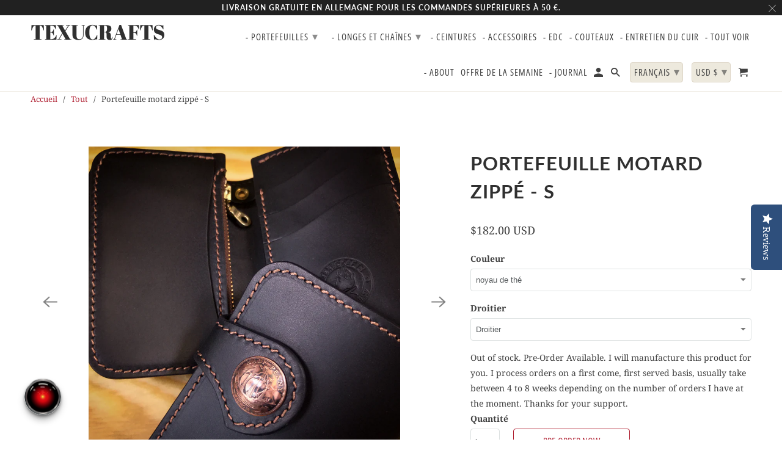

--- FILE ---
content_type: text/html; charset=utf-8
request_url: https://www.texucrafts.com/fr-us/products/biker-wesdtbound-wallet-s
body_size: 51572
content:
<!DOCTYPE html>
<html lang="fr">
  <head>

<!-- Google Tag Manager -->
<script>(function(w,d,s,l,i){w[l]=w[l]||[];w[l].push({'gtm.start':
new Date().getTime(),event:'gtm.js'});var f=d.getElementsByTagName(s)[0],
j=d.createElement(s),dl=l!='dataLayer'?'&l='+l:'';j.async=true;j.src=
'https://www.googletagmanager.com/gtm.js?id='+i+dl;f.parentNode.insertBefore(j,f);
})(window,document,'script','dataLayer','GTM-558RB7B');</script>
<!-- End Google Tag Manager -->
    
    <meta name="facebook-domain-verification" content="v0vk7ty6w9medfea221zjtl7cer6ew" /> 
    <meta charset="utf-8">
    <meta http-equiv="cleartype" content="on">
    <meta name="robots" content="index,follow"> 

    
    <title>▷ PORTEFEUILLE BIKER Avec LANYARD Geldbörse Mit Kette - TexuCrafts</title>

    
      <meta name="description" content="Ce portefeuille dispose de trois emplacements pour cartes à l&#39;avant et à l&#39;arrière : un grand pour 3 ou 4 cartes et un plus petit, un compartiment zippé, deux autres de taille standard à l&#39;arrière et deux à l&#39;avant. Le dos du portefeuille est doublé. Il s&#39;agit de la plus petite version parmi les deux tailles disponibles. Dimensions approximatives : 13 cm x 13 cm." />
    

    

<meta name="author" content="TexuCrafts">
<meta property="og:url" content="https://www.texucrafts.com/fr-us/products/biker-wesdtbound-wallet-s">
<meta property="og:site_name" content="TexuCrafts">




  <meta property="og:type" content="product">
  <meta property="og:title" content="Portefeuille motard zippé - S">
  
    
      <meta property="og:image" content="https://www.texucrafts.com/cdn/shop/products/6C11AE36-5114-4E28-A0BB-D9D7A886443B_600x.jpg?v=1591190730">
      <meta property="og:image:secure_url" content="https://www.texucrafts.com/cdn/shop/products/6C11AE36-5114-4E28-A0BB-D9D7A886443B_600x.jpg?v=1591190730">
      <meta property="og:image:width" content="3024">
      <meta property="og:image:height" content="3024">
      <meta property="og:image:alt" content="Biker Wallet Zip - S TexuCrafts">
      
    
      <meta property="og:image" content="https://www.texucrafts.com/cdn/shop/products/55ACD18F-591E-437F-AB9E-1E5D26D7E6BC_600x.jpg?v=1641660815">
      <meta property="og:image:secure_url" content="https://www.texucrafts.com/cdn/shop/products/55ACD18F-591E-437F-AB9E-1E5D26D7E6BC_600x.jpg?v=1641660815">
      <meta property="og:image:width" content="2929">
      <meta property="og:image:height" content="2929">
      <meta property="og:image:alt" content="Biker Wallet Zip - S TexuCrafts">
      
    
      <meta property="og:image" content="https://www.texucrafts.com/cdn/shop/products/68F177DB-3B45-481A-A839-BE7F7367A8BB_600x.jpg?v=1641660815">
      <meta property="og:image:secure_url" content="https://www.texucrafts.com/cdn/shop/products/68F177DB-3B45-481A-A839-BE7F7367A8BB_600x.jpg?v=1641660815">
      <meta property="og:image:width" content="3024">
      <meta property="og:image:height" content="3024">
      <meta property="og:image:alt" content="Biker Wallet Zip - S TexuCrafts">
      
    
  
  <meta property="product:price:amount" content="182.00">
  <meta property="product:price:currency" content="USD">



  <meta property="og:description" content="Ce portefeuille dispose de trois emplacements pour cartes à l&#39;avant et à l&#39;arrière : un grand pour 3 ou 4 cartes et un plus petit, un compartiment zippé, deux autres de taille standard à l&#39;arrière et deux à l&#39;avant. Le dos du portefeuille est doublé. Il s&#39;agit de la plus petite version parmi les deux tailles disponibles. Dimensions approximatives : 13 cm x 13 cm.">




  <meta name="twitter:site" content="@TexuCrafts">

<meta name="twitter:card" content="summary">

  <meta name="twitter:title" content="Portefeuille motard zippé - S">
  <meta name="twitter:description" content=" Le portefeuille Biker dispose de trois emplacements pour cartes à l&#39;avant et à l&#39;arrière, un de plus de taille normale et un de plus pour les cartes ou autres objets. De l&#39;autre côté, un compartiment à pièces avec fermeture éclair et un autre ouvert devant, derrière un petit compartiment pour une clé ou de petites choses, un accès supérieur de taille normale pour les billets non pliés, valable pour tous les types de billets, avec une taille maximale de 16,5 cm x 11 cm.

 Il s&#39;agit de la plus petite version parmi les deux tailles disponibles. Dimensions approximatives : 13 cm x 9,5 cm x 2 cm (5,12 x 3,74 x 0,78 pouces).

 Fabriqué à la main 100% Made in Germany

">
  <meta name="twitter:image:width" content="240">
  <meta name="twitter:image:height" content="240">
  <meta name="twitter:image" content="https://www.texucrafts.com/cdn/shop/products/6C11AE36-5114-4E28-A0BB-D9D7A886443B_240x.jpg?v=1591190730">
  <meta name="twitter:image:alt" content="Biker Wallet Zip - S TexuCrafts">



    
    

    <!-- Mobile Specific Metas -->
    <meta name="HandheldFriendly" content="True">
    <meta name="MobileOptimized" content="320">
    <meta name="viewport" content="width=device-width,initial-scale=1">
    <meta name="theme-color" content="#ffffff">

    <!-- Stylesheets for Retina 4.7.4 -->
    <link href="//www.texucrafts.com/cdn/shop/t/25/assets/styles.scss.css?v=111979637977358700451762469176" rel="stylesheet" type="text/css" media="all" />
    <!--[if lte IE 9]>
      <link href="//www.texucrafts.com/cdn/shop/t/25/assets/ie.css?v=16370617434440559491670581480" rel="stylesheet" type="text/css" media="all" />
    <![endif]-->

    
      <link rel="shortcut icon" type="image/x-icon" href="//www.texucrafts.com/cdn/shop/files/1A8D02D3-04BB-43C4-9424-6D0D78B914D8_180x180.jpeg?v=1614314043">
      <link rel="apple-touch-icon" href="//www.texucrafts.com/cdn/shop/files/1A8D02D3-04BB-43C4-9424-6D0D78B914D8_180x180.jpeg?v=1614314043"/>
      <link rel="apple-touch-icon" sizes="72x72" href="//www.texucrafts.com/cdn/shop/files/1A8D02D3-04BB-43C4-9424-6D0D78B914D8_72x72.jpeg?v=1614314043"/>
      <link rel="apple-touch-icon" sizes="114x114" href="//www.texucrafts.com/cdn/shop/files/1A8D02D3-04BB-43C4-9424-6D0D78B914D8_114x114.jpeg?v=1614314043"/>
      <link rel="apple-touch-icon" sizes="180x180" href="//www.texucrafts.com/cdn/shop/files/1A8D02D3-04BB-43C4-9424-6D0D78B914D8_180x180.jpeg?v=1614314043"/>
      <link rel="apple-touch-icon" sizes="228x228" href="//www.texucrafts.com/cdn/shop/files/1A8D02D3-04BB-43C4-9424-6D0D78B914D8_228x228.jpeg?v=1614314043"/>
    

    <link rel="canonical" href="https://www.texucrafts.com/fr-us/products/biker-wesdtbound-wallet-s" />

    

    
      <script type="text/javascript" src="/services/javascripts/currencies.js"></script>
      <script defer src="//www.texucrafts.com/cdn/shop/t/25/assets/currencies.js?v=118428451790797191331670581480"></script>
    

    <script>
      
Shopify = window.Shopify || {};Shopify.routes =Shopify.routes || {};Shopify.routes.cart_url = "\/fr-us\/cart";Shopify.theme_settings = {};Shopify.theme_settings.current_locale = "fr";Shopify.theme_settings.shop_url = "https://www.texucrafts.com";Shopify.theme_settings.search_option = "products";Shopify.theme_settings.search_items_to_display = 5;Shopify.theme_settings.enable_autocomplete = true;Shopify.theme_settings.free_text = "Gratuit";Shopify.translation =Shopify.translation || {};Shopify.translation.newsletter_success_text = "Merci de vous être inscrit(e) à notre liste de diffusion !";Shopify.translation.contact_field_email = "";Shopify.translation.menu = "Menu";Shopify.translation.search = "Recherche";Shopify.translation.all_results = "Tous les résultats";Shopify.translation.no_results = "Aucun résultat trouvé.";Shopify.translation.agree_to_terms_warning = "Vous devez accepter les termes et conditions à la caisse.";Shopify.translation.cart_discount = "Remise";Shopify.translation.edit_cart = "Modifier le panier";Shopify.translation.add_to_cart_success = "Translation missing: fr.layout.general.add_to_cart_success";Shopify.translation.agree_to_terms_html = "Je suis d&#39;accord avec les Conditions";Shopify.translation.checkout = "Paiement";Shopify.translation.or = "Translation missing: fr.layout.general.or";Shopify.translation.continue_shopping = "Continuer les achats";Shopify.translation.empty_cart = "Votre panier est vide";Shopify.translation.cart_total = "Total";Shopify.translation.subtotal = "Sous-total";Shopify.translation.cart_notes = "Commentaire";Shopify.translation.product_add_to_cart_success = "Ajouté";Shopify.translation.product_add_to_cart = "Ajouter au panier";Shopify.translation.product_notify_form_email = "Saisissez votre adresse e-mail...";Shopify.translation.product_notify_form_send = "Envoyer";Shopify.translation.items_left_count_one = "produit en stock";Shopify.translation.items_left_count_other = "produits en stock";Shopify.translation.product_sold_out = "Épuisé";Shopify.translation.product_unavailable = "Indisponible";Shopify.translation.product_notify_form_success = "Merci ! Nous vous contacterons lorsque ce produit sera de nouveau disponible !";Shopify.translation.product_from = "de";Shopify.routes =Shopify.routes || {};Shopify.routes.root_url = "/fr-us";Shopify.routes.cart_url = "/fr-us/cart";Shopify.routes.search_url = "/fr-us/search";Shopify.media_queries =Shopify.media_queries || {};Shopify.media_queries.small = window.matchMedia( "(max-width: 480px)" );Shopify.media_queries.medium = window.matchMedia( "(max-width: 798px)" );Shopify.media_queries.large = window.matchMedia( "(min-width: 799px)" );Shopify.media_queries.larger = window.matchMedia( "(min-width: 960px)" );Shopify.media_queries.xlarge = window.matchMedia( "(min-width: 1200px)" );Shopify.media_queries.ie10 = window.matchMedia( "all and (-ms-high-contrast: none), (-ms-high-contrast: active)" );Shopify.media_queries.tablet = window.matchMedia( "only screen and (min-width: 799px) and (max-width: 1024px)" );Shopify.device =Shopify.device || {};Shopify.device.hasTouch = window.matchMedia("(any-pointer: coarse)");Shopify.device.hasMouse = window.matchMedia("(any-pointer: fine)");


Currency = window.Currency || {};


Currency.shop_currency = "EUR";
Currency.default_currency = "EUR";
Currency.display_format = "money_with_currency_format";
Currency.money_format = "${{amount}} USD";
Currency.money_format_no_currency = "${{amount}}";
Currency.money_format_currency = "${{amount}} USD";
Currency.native_multi_currency = true;
Currency.iso_code = "USD";
Currency.symbol = "$";
Currency.shipping_calculator = true;
    </script>

    <script src="//www.texucrafts.com/cdn/shop/t/25/assets/app.js?v=6903769479742230761670581480" type="text/javascript"></script>

    <script>window.performance && window.performance.mark && window.performance.mark('shopify.content_for_header.start');</script><meta name="google-site-verification" content="7umZIjBwQup_RECFgFBCs8goUfc5VMMK2uwAvDtAedM">
<meta name="facebook-domain-verification" content="v0vk7ty6w9medfea221zjtl7cer6ew">
<meta name="facebook-domain-verification" content="8l4nsz5708ztnyvreg5p2ffet44sft">
<meta name="facebook-domain-verification" content="v0vk7ty6w9medfea221zjtl7cer6ew">
<meta id="shopify-digital-wallet" name="shopify-digital-wallet" content="/15146368/digital_wallets/dialog">
<meta name="shopify-checkout-api-token" content="259455b01665dd347c6b134d24bdd909">
<meta id="in-context-paypal-metadata" data-shop-id="15146368" data-venmo-supported="false" data-environment="production" data-locale="fr_FR" data-paypal-v4="true" data-currency="USD">
<link rel="alternate" hreflang="x-default" href="https://www.texucrafts.com/products/biker-wesdtbound-wallet-s">
<link rel="alternate" hreflang="en" href="https://www.texucrafts.com/products/biker-wesdtbound-wallet-s">
<link rel="alternate" hreflang="fr" href="https://www.texucrafts.com/fr/products/biker-wesdtbound-wallet-s">
<link rel="alternate" hreflang="de" href="https://www.texucrafts.com/de/products/biker-wesdtbound-wallet-s">
<link rel="alternate" hreflang="es" href="https://www.texucrafts.com/es/products/biker-wesdtbound-wallet-s">
<link rel="alternate" hreflang="da" href="https://www.texucrafts.com/da/products/biker-wesdtbound-wallet-s">
<link rel="alternate" hreflang="pl" href="https://www.texucrafts.com/pl/products/biker-wesdtbound-wallet-s">
<link rel="alternate" hreflang="fi" href="https://www.texucrafts.com/fi/products/biker-wesdtbound-wallet-s">
<link rel="alternate" hreflang="sv" href="https://www.texucrafts.com/sv/products/biker-wesdtbound-wallet-s">
<link rel="alternate" hreflang="cs" href="https://www.texucrafts.com/cs/products/biker-wesdtbound-wallet-s">
<link rel="alternate" hreflang="nb" href="https://www.texucrafts.com/nb/products/biker-wesdtbound-wallet-s">
<link rel="alternate" hreflang="en-AT" href="https://www.texucrafts.com/en-at/products/biker-wesdtbound-wallet-s">
<link rel="alternate" hreflang="de-AT" href="https://www.texucrafts.com/de-at/products/biker-wesdtbound-wallet-s">
<link rel="alternate" hreflang="en-CZ" href="https://www.texucrafts.com/en-cz/products/biker-wesdtbound-wallet-s">
<link rel="alternate" hreflang="de-CZ" href="https://www.texucrafts.com/de-cz/products/biker-wesdtbound-wallet-s">
<link rel="alternate" hreflang="pl-CZ" href="https://www.texucrafts.com/pl-cz/products/biker-wesdtbound-wallet-s">
<link rel="alternate" hreflang="cs-CZ" href="https://www.texucrafts.com/cs-cz/products/biker-wesdtbound-wallet-s">
<link rel="alternate" hreflang="en-DK" href="https://www.texucrafts.com/en-dk/products/biker-wesdtbound-wallet-s">
<link rel="alternate" hreflang="sv-DK" href="https://www.texucrafts.com/sv-dk/products/biker-wesdtbound-wallet-s">
<link rel="alternate" hreflang="da-DK" href="https://www.texucrafts.com/da-dk/products/biker-wesdtbound-wallet-s">
<link rel="alternate" hreflang="fi-DK" href="https://www.texucrafts.com/fi-dk/products/biker-wesdtbound-wallet-s">
<link rel="alternate" hreflang="en-ES" href="https://www.texucrafts.com/en-es/products/biker-wesdtbound-wallet-s">
<link rel="alternate" hreflang="fr-ES" href="https://www.texucrafts.com/fr-es/products/biker-wesdtbound-wallet-s">
<link rel="alternate" hreflang="de-ES" href="https://www.texucrafts.com/de-es/products/biker-wesdtbound-wallet-s">
<link rel="alternate" hreflang="es-ES" href="https://www.texucrafts.com/es-es/products/biker-wesdtbound-wallet-s">
<link rel="alternate" hreflang="en-FR" href="https://www.texucrafts.com/en-fr/products/biker-wesdtbound-wallet-s">
<link rel="alternate" hreflang="fr-FR" href="https://www.texucrafts.com/fr-fr/products/biker-wesdtbound-wallet-s">
<link rel="alternate" hreflang="es-FR" href="https://www.texucrafts.com/es-fr/products/biker-wesdtbound-wallet-s">
<link rel="alternate" hreflang="en-IT" href="https://www.texucrafts.com/en-it/products/biker-wesdtbound-wallet-s">
<link rel="alternate" hreflang="en-NO" href="https://www.texucrafts.com/en-no/products/biker-wesdtbound-wallet-s">
<link rel="alternate" hreflang="da-NO" href="https://www.texucrafts.com/da-no/products/biker-wesdtbound-wallet-s">
<link rel="alternate" hreflang="fi-NO" href="https://www.texucrafts.com/fi-no/products/biker-wesdtbound-wallet-s">
<link rel="alternate" hreflang="sv-NO" href="https://www.texucrafts.com/sv-no/products/biker-wesdtbound-wallet-s">
<link rel="alternate" hreflang="nb-NO" href="https://www.texucrafts.com/nb-no/products/biker-wesdtbound-wallet-s">
<link rel="alternate" hreflang="en-NL" href="https://www.texucrafts.com/en-nl/products/biker-wesdtbound-wallet-s">
<link rel="alternate" hreflang="en-PL" href="https://www.texucrafts.com/en-pl/products/biker-wesdtbound-wallet-s">
<link rel="alternate" hreflang="de-PL" href="https://www.texucrafts.com/de-pl/products/biker-wesdtbound-wallet-s">
<link rel="alternate" hreflang="pl-PL" href="https://www.texucrafts.com/pl-pl/products/biker-wesdtbound-wallet-s">
<link rel="alternate" hreflang="en-SE" href="https://www.texucrafts.com/en-se/products/biker-wesdtbound-wallet-s">
<link rel="alternate" hreflang="da-SE" href="https://www.texucrafts.com/da-se/products/biker-wesdtbound-wallet-s">
<link rel="alternate" hreflang="fi-SE" href="https://www.texucrafts.com/fi-se/products/biker-wesdtbound-wallet-s">
<link rel="alternate" hreflang="sv-SE" href="https://www.texucrafts.com/sv-se/products/biker-wesdtbound-wallet-s">
<link rel="alternate" hreflang="en-CH" href="https://www.texucrafts.com/en-ch/products/biker-wesdtbound-wallet-s">
<link rel="alternate" hreflang="fr-CH" href="https://www.texucrafts.com/fr-ch/products/biker-wesdtbound-wallet-s">
<link rel="alternate" hreflang="de-CH" href="https://www.texucrafts.com/de-ch/products/biker-wesdtbound-wallet-s">
<link rel="alternate" hreflang="en-US" href="https://www.texucrafts.com/en-us/products/biker-wesdtbound-wallet-s">
<link rel="alternate" hreflang="fr-US" href="https://www.texucrafts.com/fr-us/products/biker-wesdtbound-wallet-s">
<link rel="alternate" hreflang="de-US" href="https://www.texucrafts.com/de-us/products/biker-wesdtbound-wallet-s">
<link rel="alternate" hreflang="es-US" href="https://www.texucrafts.com/es-us/products/biker-wesdtbound-wallet-s">
<link rel="alternate" hreflang="da-US" href="https://www.texucrafts.com/da-us/products/biker-wesdtbound-wallet-s">
<link rel="alternate" hreflang="pl-US" href="https://www.texucrafts.com/pl-us/products/biker-wesdtbound-wallet-s">
<link rel="alternate" hreflang="fi-US" href="https://www.texucrafts.com/fi-us/products/biker-wesdtbound-wallet-s">
<link rel="alternate" hreflang="sv-US" href="https://www.texucrafts.com/sv-us/products/biker-wesdtbound-wallet-s">
<link rel="alternate" hreflang="cs-US" href="https://www.texucrafts.com/cs-us/products/biker-wesdtbound-wallet-s">
<link rel="alternate" hreflang="nb-US" href="https://www.texucrafts.com/nb-us/products/biker-wesdtbound-wallet-s">
<link rel="alternate" type="application/json+oembed" href="https://www.texucrafts.com/fr-us/products/biker-wesdtbound-wallet-s.oembed">
<script async="async" src="/checkouts/internal/preloads.js?locale=fr-US"></script>
<link rel="preconnect" href="https://shop.app" crossorigin="anonymous">
<script async="async" src="https://shop.app/checkouts/internal/preloads.js?locale=fr-US&shop_id=15146368" crossorigin="anonymous"></script>
<script id="apple-pay-shop-capabilities" type="application/json">{"shopId":15146368,"countryCode":"DE","currencyCode":"USD","merchantCapabilities":["supports3DS"],"merchantId":"gid:\/\/shopify\/Shop\/15146368","merchantName":"TexuCrafts","requiredBillingContactFields":["postalAddress","email","phone"],"requiredShippingContactFields":["postalAddress","email","phone"],"shippingType":"shipping","supportedNetworks":["visa","maestro","masterCard"],"total":{"type":"pending","label":"TexuCrafts","amount":"1.00"},"shopifyPaymentsEnabled":true,"supportsSubscriptions":true}</script>
<script id="shopify-features" type="application/json">{"accessToken":"259455b01665dd347c6b134d24bdd909","betas":["rich-media-storefront-analytics"],"domain":"www.texucrafts.com","predictiveSearch":true,"shopId":15146368,"locale":"fr"}</script>
<script>var Shopify = Shopify || {};
Shopify.shop = "texucrafts.myshopify.com";
Shopify.locale = "fr";
Shopify.currency = {"active":"USD","rate":"1.1970516"};
Shopify.country = "US";
Shopify.theme = {"name":"Copia de Copy of retina+YOTPO (Nov-2-2020)","id":135250542859,"schema_name":"Retina","schema_version":"4.7.4","theme_store_id":null,"role":"main"};
Shopify.theme.handle = "null";
Shopify.theme.style = {"id":null,"handle":null};
Shopify.cdnHost = "www.texucrafts.com/cdn";
Shopify.routes = Shopify.routes || {};
Shopify.routes.root = "/fr-us/";</script>
<script type="module">!function(o){(o.Shopify=o.Shopify||{}).modules=!0}(window);</script>
<script>!function(o){function n(){var o=[];function n(){o.push(Array.prototype.slice.apply(arguments))}return n.q=o,n}var t=o.Shopify=o.Shopify||{};t.loadFeatures=n(),t.autoloadFeatures=n()}(window);</script>
<script>
  window.ShopifyPay = window.ShopifyPay || {};
  window.ShopifyPay.apiHost = "shop.app\/pay";
  window.ShopifyPay.redirectState = null;
</script>
<script id="shop-js-analytics" type="application/json">{"pageType":"product"}</script>
<script defer="defer" async type="module" src="//www.texucrafts.com/cdn/shopifycloud/shop-js/modules/v2/client.init-shop-cart-sync_DyYWCJny.fr.esm.js"></script>
<script defer="defer" async type="module" src="//www.texucrafts.com/cdn/shopifycloud/shop-js/modules/v2/chunk.common_BDBm0ZZC.esm.js"></script>
<script type="module">
  await import("//www.texucrafts.com/cdn/shopifycloud/shop-js/modules/v2/client.init-shop-cart-sync_DyYWCJny.fr.esm.js");
await import("//www.texucrafts.com/cdn/shopifycloud/shop-js/modules/v2/chunk.common_BDBm0ZZC.esm.js");

  window.Shopify.SignInWithShop?.initShopCartSync?.({"fedCMEnabled":true,"windoidEnabled":true});

</script>
<script>
  window.Shopify = window.Shopify || {};
  if (!window.Shopify.featureAssets) window.Shopify.featureAssets = {};
  window.Shopify.featureAssets['shop-js'] = {"shop-cart-sync":["modules/v2/client.shop-cart-sync_B_Bw5PRo.fr.esm.js","modules/v2/chunk.common_BDBm0ZZC.esm.js"],"init-fed-cm":["modules/v2/client.init-fed-cm_-pdRnAOg.fr.esm.js","modules/v2/chunk.common_BDBm0ZZC.esm.js"],"init-windoid":["modules/v2/client.init-windoid_DnYlFG1h.fr.esm.js","modules/v2/chunk.common_BDBm0ZZC.esm.js"],"shop-cash-offers":["modules/v2/client.shop-cash-offers_C5kHJTSN.fr.esm.js","modules/v2/chunk.common_BDBm0ZZC.esm.js","modules/v2/chunk.modal_CtqKD1z8.esm.js"],"shop-button":["modules/v2/client.shop-button_mcpRJFuh.fr.esm.js","modules/v2/chunk.common_BDBm0ZZC.esm.js"],"init-shop-email-lookup-coordinator":["modules/v2/client.init-shop-email-lookup-coordinator_BCzilhpw.fr.esm.js","modules/v2/chunk.common_BDBm0ZZC.esm.js"],"shop-toast-manager":["modules/v2/client.shop-toast-manager_C_QXj6h0.fr.esm.js","modules/v2/chunk.common_BDBm0ZZC.esm.js"],"shop-login-button":["modules/v2/client.shop-login-button_BEQFZ84Y.fr.esm.js","modules/v2/chunk.common_BDBm0ZZC.esm.js","modules/v2/chunk.modal_CtqKD1z8.esm.js"],"avatar":["modules/v2/client.avatar_BTnouDA3.fr.esm.js"],"init-shop-cart-sync":["modules/v2/client.init-shop-cart-sync_DyYWCJny.fr.esm.js","modules/v2/chunk.common_BDBm0ZZC.esm.js"],"pay-button":["modules/v2/client.pay-button_DsS5m06H.fr.esm.js","modules/v2/chunk.common_BDBm0ZZC.esm.js"],"init-shop-for-new-customer-accounts":["modules/v2/client.init-shop-for-new-customer-accounts_BFJXT-UG.fr.esm.js","modules/v2/client.shop-login-button_BEQFZ84Y.fr.esm.js","modules/v2/chunk.common_BDBm0ZZC.esm.js","modules/v2/chunk.modal_CtqKD1z8.esm.js"],"init-customer-accounts-sign-up":["modules/v2/client.init-customer-accounts-sign-up_QowAcxX2.fr.esm.js","modules/v2/client.shop-login-button_BEQFZ84Y.fr.esm.js","modules/v2/chunk.common_BDBm0ZZC.esm.js","modules/v2/chunk.modal_CtqKD1z8.esm.js"],"shop-follow-button":["modules/v2/client.shop-follow-button_9fzI0NJX.fr.esm.js","modules/v2/chunk.common_BDBm0ZZC.esm.js","modules/v2/chunk.modal_CtqKD1z8.esm.js"],"checkout-modal":["modules/v2/client.checkout-modal_DHwrZ6kr.fr.esm.js","modules/v2/chunk.common_BDBm0ZZC.esm.js","modules/v2/chunk.modal_CtqKD1z8.esm.js"],"init-customer-accounts":["modules/v2/client.init-customer-accounts_BBfGV8Xt.fr.esm.js","modules/v2/client.shop-login-button_BEQFZ84Y.fr.esm.js","modules/v2/chunk.common_BDBm0ZZC.esm.js","modules/v2/chunk.modal_CtqKD1z8.esm.js"],"lead-capture":["modules/v2/client.lead-capture_BFlE4x9y.fr.esm.js","modules/v2/chunk.common_BDBm0ZZC.esm.js","modules/v2/chunk.modal_CtqKD1z8.esm.js"],"shop-login":["modules/v2/client.shop-login_C8y8Opox.fr.esm.js","modules/v2/chunk.common_BDBm0ZZC.esm.js","modules/v2/chunk.modal_CtqKD1z8.esm.js"],"payment-terms":["modules/v2/client.payment-terms_DoIedF_y.fr.esm.js","modules/v2/chunk.common_BDBm0ZZC.esm.js","modules/v2/chunk.modal_CtqKD1z8.esm.js"]};
</script>
<script>(function() {
  var isLoaded = false;
  function asyncLoad() {
    if (isLoaded) return;
    isLoaded = true;
    var urls = ["\/\/www.powr.io\/powr.js?powr-token=texucrafts.myshopify.com\u0026external-type=shopify\u0026shop=texucrafts.myshopify.com","https:\/\/chimpstatic.com\/mcjs-connected\/js\/users\/7efd85e21dbffefcd358b2366\/cbb8b82fd17b13c9d9b6d59f5.js?shop=texucrafts.myshopify.com","https:\/\/wholesale.cartcoders.com\/shopify\/productscripttag?shop=texucrafts.myshopify.com","https:\/\/packlink-spf-pro.appspot.com\/platform\/PRO\/checkout\/thankYouScript?v=7\u0026shop=texucrafts.myshopify.com","https:\/\/gdprcdn.b-cdn.net\/js\/gdpr_cookie_consent.min.js?shop=texucrafts.myshopify.com","https:\/\/wholesale.conversionbear.com\/widget\/widget.js?shop=texucrafts.myshopify.com","https:\/\/blessifyinfotech.com\/back-in-stock\/front-script\/notifyStock.js?shop=texucrafts.myshopify.com","https:\/\/cdn.nfcube.com\/instafeed-7b6ea9ac7e5e26d06443fdca2bb5b4a5.js?shop=texucrafts.myshopify.com","https:\/\/app.tncapp.com\/get_script\/59d42204eb0611ef8a0d5a894318e1ae.js?shop=texucrafts.myshopify.com","https:\/\/cdn-widgetsrepository.yotpo.com\/v1\/loader\/LP7Bk0Dr73Aaneki2bUWG6nQTkNq4fDxtKMEuMOb?shop=texucrafts.myshopify.com"];
    for (var i = 0; i < urls.length; i++) {
      var s = document.createElement('script');
      s.type = 'text/javascript';
      s.async = true;
      s.src = urls[i];
      var x = document.getElementsByTagName('script')[0];
      x.parentNode.insertBefore(s, x);
    }
  };
  if(window.attachEvent) {
    window.attachEvent('onload', asyncLoad);
  } else {
    window.addEventListener('load', asyncLoad, false);
  }
})();</script>
<script id="__st">var __st={"a":15146368,"offset":3600,"reqid":"c7b9bee7-f6e2-4fc4-a86a-87850f2d5db3-1768912372","pageurl":"www.texucrafts.com\/fr-us\/products\/biker-wesdtbound-wallet-s","u":"1fc02fe4a68c","p":"product","rtyp":"product","rid":2156864602166};</script>
<script>window.ShopifyPaypalV4VisibilityTracking = true;</script>
<script id="captcha-bootstrap">!function(){'use strict';const t='contact',e='account',n='new_comment',o=[[t,t],['blogs',n],['comments',n],[t,'customer']],c=[[e,'customer_login'],[e,'guest_login'],[e,'recover_customer_password'],[e,'create_customer']],r=t=>t.map((([t,e])=>`form[action*='/${t}']:not([data-nocaptcha='true']) input[name='form_type'][value='${e}']`)).join(','),a=t=>()=>t?[...document.querySelectorAll(t)].map((t=>t.form)):[];function s(){const t=[...o],e=r(t);return a(e)}const i='password',u='form_key',d=['recaptcha-v3-token','g-recaptcha-response','h-captcha-response',i],f=()=>{try{return window.sessionStorage}catch{return}},m='__shopify_v',_=t=>t.elements[u];function p(t,e,n=!1){try{const o=window.sessionStorage,c=JSON.parse(o.getItem(e)),{data:r}=function(t){const{data:e,action:n}=t;return t[m]||n?{data:e,action:n}:{data:t,action:n}}(c);for(const[e,n]of Object.entries(r))t.elements[e]&&(t.elements[e].value=n);n&&o.removeItem(e)}catch(o){console.error('form repopulation failed',{error:o})}}const l='form_type',E='cptcha';function T(t){t.dataset[E]=!0}const w=window,h=w.document,L='Shopify',v='ce_forms',y='captcha';let A=!1;((t,e)=>{const n=(g='f06e6c50-85a8-45c8-87d0-21a2b65856fe',I='https://cdn.shopify.com/shopifycloud/storefront-forms-hcaptcha/ce_storefront_forms_captcha_hcaptcha.v1.5.2.iife.js',D={infoText:'Protégé par hCaptcha',privacyText:'Confidentialité',termsText:'Conditions'},(t,e,n)=>{const o=w[L][v],c=o.bindForm;if(c)return c(t,g,e,D).then(n);var r;o.q.push([[t,g,e,D],n]),r=I,A||(h.body.append(Object.assign(h.createElement('script'),{id:'captcha-provider',async:!0,src:r})),A=!0)});var g,I,D;w[L]=w[L]||{},w[L][v]=w[L][v]||{},w[L][v].q=[],w[L][y]=w[L][y]||{},w[L][y].protect=function(t,e){n(t,void 0,e),T(t)},Object.freeze(w[L][y]),function(t,e,n,w,h,L){const[v,y,A,g]=function(t,e,n){const i=e?o:[],u=t?c:[],d=[...i,...u],f=r(d),m=r(i),_=r(d.filter((([t,e])=>n.includes(e))));return[a(f),a(m),a(_),s()]}(w,h,L),I=t=>{const e=t.target;return e instanceof HTMLFormElement?e:e&&e.form},D=t=>v().includes(t);t.addEventListener('submit',(t=>{const e=I(t);if(!e)return;const n=D(e)&&!e.dataset.hcaptchaBound&&!e.dataset.recaptchaBound,o=_(e),c=g().includes(e)&&(!o||!o.value);(n||c)&&t.preventDefault(),c&&!n&&(function(t){try{if(!f())return;!function(t){const e=f();if(!e)return;const n=_(t);if(!n)return;const o=n.value;o&&e.removeItem(o)}(t);const e=Array.from(Array(32),(()=>Math.random().toString(36)[2])).join('');!function(t,e){_(t)||t.append(Object.assign(document.createElement('input'),{type:'hidden',name:u})),t.elements[u].value=e}(t,e),function(t,e){const n=f();if(!n)return;const o=[...t.querySelectorAll(`input[type='${i}']`)].map((({name:t})=>t)),c=[...d,...o],r={};for(const[a,s]of new FormData(t).entries())c.includes(a)||(r[a]=s);n.setItem(e,JSON.stringify({[m]:1,action:t.action,data:r}))}(t,e)}catch(e){console.error('failed to persist form',e)}}(e),e.submit())}));const S=(t,e)=>{t&&!t.dataset[E]&&(n(t,e.some((e=>e===t))),T(t))};for(const o of['focusin','change'])t.addEventListener(o,(t=>{const e=I(t);D(e)&&S(e,y())}));const B=e.get('form_key'),M=e.get(l),P=B&&M;t.addEventListener('DOMContentLoaded',(()=>{const t=y();if(P)for(const e of t)e.elements[l].value===M&&p(e,B);[...new Set([...A(),...v().filter((t=>'true'===t.dataset.shopifyCaptcha))])].forEach((e=>S(e,t)))}))}(h,new URLSearchParams(w.location.search),n,t,e,['guest_login'])})(!0,!0)}();</script>
<script integrity="sha256-4kQ18oKyAcykRKYeNunJcIwy7WH5gtpwJnB7kiuLZ1E=" data-source-attribution="shopify.loadfeatures" defer="defer" src="//www.texucrafts.com/cdn/shopifycloud/storefront/assets/storefront/load_feature-a0a9edcb.js" crossorigin="anonymous"></script>
<script crossorigin="anonymous" defer="defer" src="//www.texucrafts.com/cdn/shopifycloud/storefront/assets/shopify_pay/storefront-65b4c6d7.js?v=20250812"></script>
<script data-source-attribution="shopify.dynamic_checkout.dynamic.init">var Shopify=Shopify||{};Shopify.PaymentButton=Shopify.PaymentButton||{isStorefrontPortableWallets:!0,init:function(){window.Shopify.PaymentButton.init=function(){};var t=document.createElement("script");t.src="https://www.texucrafts.com/cdn/shopifycloud/portable-wallets/latest/portable-wallets.fr.js",t.type="module",document.head.appendChild(t)}};
</script>
<script data-source-attribution="shopify.dynamic_checkout.buyer_consent">
  function portableWalletsHideBuyerConsent(e){var t=document.getElementById("shopify-buyer-consent"),n=document.getElementById("shopify-subscription-policy-button");t&&n&&(t.classList.add("hidden"),t.setAttribute("aria-hidden","true"),n.removeEventListener("click",e))}function portableWalletsShowBuyerConsent(e){var t=document.getElementById("shopify-buyer-consent"),n=document.getElementById("shopify-subscription-policy-button");t&&n&&(t.classList.remove("hidden"),t.removeAttribute("aria-hidden"),n.addEventListener("click",e))}window.Shopify?.PaymentButton&&(window.Shopify.PaymentButton.hideBuyerConsent=portableWalletsHideBuyerConsent,window.Shopify.PaymentButton.showBuyerConsent=portableWalletsShowBuyerConsent);
</script>
<script>
  function portableWalletsCleanup(e){e&&e.src&&console.error("Failed to load portable wallets script "+e.src);var t=document.querySelectorAll("shopify-accelerated-checkout .shopify-payment-button__skeleton, shopify-accelerated-checkout-cart .wallet-cart-button__skeleton"),e=document.getElementById("shopify-buyer-consent");for(let e=0;e<t.length;e++)t[e].remove();e&&e.remove()}function portableWalletsNotLoadedAsModule(e){e instanceof ErrorEvent&&"string"==typeof e.message&&e.message.includes("import.meta")&&"string"==typeof e.filename&&e.filename.includes("portable-wallets")&&(window.removeEventListener("error",portableWalletsNotLoadedAsModule),window.Shopify.PaymentButton.failedToLoad=e,"loading"===document.readyState?document.addEventListener("DOMContentLoaded",window.Shopify.PaymentButton.init):window.Shopify.PaymentButton.init())}window.addEventListener("error",portableWalletsNotLoadedAsModule);
</script>

<script type="module" src="https://www.texucrafts.com/cdn/shopifycloud/portable-wallets/latest/portable-wallets.fr.js" onError="portableWalletsCleanup(this)" crossorigin="anonymous"></script>
<script nomodule>
  document.addEventListener("DOMContentLoaded", portableWalletsCleanup);
</script>

<link id="shopify-accelerated-checkout-styles" rel="stylesheet" media="screen" href="https://www.texucrafts.com/cdn/shopifycloud/portable-wallets/latest/accelerated-checkout-backwards-compat.css" crossorigin="anonymous">
<style id="shopify-accelerated-checkout-cart">
        #shopify-buyer-consent {
  margin-top: 1em;
  display: inline-block;
  width: 100%;
}

#shopify-buyer-consent.hidden {
  display: none;
}

#shopify-subscription-policy-button {
  background: none;
  border: none;
  padding: 0;
  text-decoration: underline;
  font-size: inherit;
  cursor: pointer;
}

#shopify-subscription-policy-button::before {
  box-shadow: none;
}

      </style>

<script>window.performance && window.performance.mark && window.performance.mark('shopify.content_for_header.end');</script>

    <noscript>
      <style>
        img.lazyload[data-sizes="auto"] {
          display: none !important;
        }
        .image__fallback {
          width: 100vw;
          display: block !important;
          max-width: 100vw !important;
          margin-bottom: 0;
        }
        .no-js-only {
          display: inherit !important;
        }
        .icon-cart.cart-button {
          display: none;
        }
        .lazyload {
          opacity: 1;
          -webkit-filter: blur(0);
          filter: blur(0);
        }
        .animate_right,
        .animate_left,
        .animate_up,
        .animate_down {
          opacity: 1;
        }
        .product_section .product_form {
          opacity: 1;
        }
        .multi_select,
        form .select {
          display: block !important;
        }
        .swatch_options {
          display: none;
        }
        .primary_logo {
          display: block;
        }
      </style>
    </noscript>
       <!-- YOTPO -->
    <script type="text/javascript">
(function e(){var e=document.createElement("script");e.type="text/javascript",e.async=true,e.src="//staticw2.yotpo.com/LP7Bk0Dr73Aaneki2bUWG6nQTkNq4fDxtKMEuMOb/widget.js";var t=document.getElementsByTagName("script")[0];t.parentNode.insertBefore(e,t)})();
</script>
  <!-- END YOTPO --> 
 
    <!-- Pinterest Tag -->
<script>
!function(e){if(!window.pintrk){window.pintrk = function () {
window.pintrk.queue.push(Array.prototype.slice.call(arguments))};var
  n=window.pintrk;n.queue=[],n.version="3.0";var
  t=document.createElement("script");t.async=!0,t.src=e;var
  r=document.getElementsByTagName("script")[0];
  r.parentNode.insertBefore(t,r)}}("https://s.pinimg.com/ct/core.js");
pintrk('load', '2613238562821', {em: '<user_email_address>'});
pintrk('page');
</script>
<noscript>
<img height="1" width="1" style="display:none;" alt=""
  src="https://ct.pinterest.com/v3/?tid=2613238562821&pd[em]=<hashed_email_address>&noscript=1" />
</noscript>
<!-- end Pinterest Tag --> 





<script type="text/javascript">
window.dataLayer = window.dataLayer || [];

window.appStart = function(){
  window.productPageHandle = function(){

    var productName = "Portefeuille motard zippé - S";
    var productId = "2156864602166";
    var productPrice = "182.00";
    var productBrand = "TexuCrafts";
    var productCollection = "En stock";
    var productType = "Portefeuille de motard";
    var productSku = "";
    var productVariantId = "46509485949195";
    var productVariantTitle = "noyau de thé / Droitier";

    window.dataLayer.push({
      event: "texucrafts_productDetail",
      productId: productId,
      productName: productName,
      productPrice: productPrice,
      productBrand: productBrand,
      productCategory: productCollection,
      productType: productType,
      productSku: productSku,
      productVariantId: productVariantId,
      productVariantTitle: productVariantTitle,
      currency: "EUR",
    });
  };

  window.allPageHandle = function(){
    window.dataLayer.push({
      event: "ga4kit_info",
      contentGroup: "product",
      
        userType: "visitor",
      
    });
  };
  allPageHandle();
      
  
    productPageHandle();
  

}
appStart();
</script>  
  
  <!-- BEGIN app block: shopify://apps/preorderly/blocks/app-embed/78f4ad8e-4f2e-4238-808a-21c6ab9dfbdc -->
  
  <style>
      .notify-modal {
        display: flex;
        flex-direction: column;
        justify-content: center;
        gap: 0.4rem;
        width: 320px;
        padding: 1.3rem;
        min-height: 250px;
        position: absolute;
        top: 5%;
        background-color: white;
        border: 1px solid #ddd;
        border-radius: 15px;
        left: calc(50% - 160px);
        z-index: 100;
      }

      .notify-modal.hidden {
        display: none;
      }

      .notify-modal .flex {
        display: flex;
        align-items: center;
        justify-content: space-between;
      }

      .notifyheader {
        text-align: center;
      }

      .notify-modal input {
        padding: 0.7rem 1rem;
        border: 1px solid #ddd;
        border-radius: 5px;
        font-size: 0.9em;
        margin-bottom: 1rem;
      }

      .notify-modal p {
        font-size: 1.1rem;
        color: #777;
      }

      .notify-overlay {
        position: fixed;
        top: 0;
        bottom: 0;
        left: 0;
        right: 0;
        width: 100%;
        height: 100%;
        background: rgba(0, 0, 0, 0.5);
        backdrop-filter: blur(3px);
        z-index: 99;
        display: flex !important;
      }

      .notify-overlay.hidden {
        display: none !important;
      }

      .notify-btn {
        cursor: pointer;
        border: none;
        font-weight: 600;
        display: inline-block;
        padding: 0.8rem 1.4rem;
        font-weight: 700;
        background-color: black;
        color: white;
        border-radius: 5px;
        text-align: center;
        font-size: 1.5rem;
        letter-spacing: 0.1rem;
        margin-top: 1rem;
        font-weight: 500;
      }

      .notify-btn-close {
        cursor: pointer;
        border: none;
        font-weight: 600;
        
        padding: 0.5rem 0.7rem;
        background: #eee;
        border-radius: 50%;
        float: right;
        min-width: 30px;
        min-height: 30px;
      }
  </style>
  <script>
      var shopName = "texucrafts";
      var pid = 2156864602166;
      var ptitle = "biker-wesdtbound-wallet-s";
      var collections = [
        176529768502,
        387633092,
        76933103670,
        390148612,
      ];

      

      var variantsPlansCDN = { 
        "46509485949195": {
          "title": "noyau de thé / Droitier",
          "sku": "",
          "sellingPlans": [
          ]
        },
        "46509485981963": {
          "title": "noyau de thé / Gaucher",
          "sku": "",
          "sellingPlans": [
          ]
        },
        "20571147042870": {
          "title": "Noir / Droitier",
          "sku": "BKZ-S-BLK",
          "sellingPlans": [
              {
                "groupId": "d89c35223dcdca216008368974d5662648ce3fb1",
                "sellingPlan": {"id":5434999051,"name":"Out of stock. Pre-Order Available. I will manufacture this product for you.","description":null,"options":[{"name":"Purchase-Options","position":1,"value":"Purchase Options with deposit"}],"recurring_deliveries":false,"price_adjustments":[{"order_count":null,"position":1,"value_type":"percentage","value":0}],"checkout_charge":{"value_type":"percentage","value":100}},
              },
          ]
        },
        "20571147075638": {
          "title": "Noir / Gaucher",
          "sku": "BKZ-S-LF-BLK",
          "sellingPlans": [
          ]
        },
        "20571147599926": {
          "title": "Chocolat / Droitier",
          "sku": "BKZ-S-CHL",
          "sellingPlans": [
          ]
        },
        "20571147632694": {
          "title": "Chocolat / Gaucher",
          "sku": "BKZ-S-LF-CHL",
          "sellingPlans": [
              {
                "groupId": "d89c35223dcdca216008368974d5662648ce3fb1",
                "sellingPlan": {"id":5434999051,"name":"Out of stock. Pre-Order Available. I will manufacture this product for you.","description":null,"options":[{"name":"Purchase-Options","position":1,"value":"Purchase Options with deposit"}],"recurring_deliveries":false,"price_adjustments":[{"order_count":null,"position":1,"value_type":"percentage","value":0}],"checkout_charge":{"value_type":"percentage","value":100}},
              },
          ]
        },
        "20571148648502": {
          "title": "Tabac / Droitier",
          "sku": "BKZ-S-TBC",
          "sellingPlans": [
          ]
        },
        "20571148681270": {
          "title": "Tabac / Gaucher",
          "sku": "BKZ-S-LF-TBC",
          "sellingPlans": [
          ]
        },
        "44524837437707": {
          "title": "Vert / Droitier",
          "sku": "",
          "sellingPlans": [
              {
                "groupId": "d89c35223dcdca216008368974d5662648ce3fb1",
                "sellingPlan": {"id":5434999051,"name":"Out of stock. Pre-Order Available. I will manufacture this product for you.","description":null,"options":[{"name":"Purchase-Options","position":1,"value":"Purchase Options with deposit"}],"recurring_deliveries":false,"price_adjustments":[{"order_count":null,"position":1,"value_type":"percentage","value":0}],"checkout_charge":{"value_type":"percentage","value":100}},
              },
          ]
        },
        "44524837470475": {
          "title": "Vert / Gaucher",
          "sku": "",
          "sellingPlans": [
          ]
        },
        "20571148124214": {
          "title": "Cerise / Droitier",
          "sku": "BKZ-S-CHY",
          "sellingPlans": [
          ]
        },
        "20571148156982": {
          "title": "Cerise / Gaucher",
          "sku": "BKZ-S-LF-CHY",
          "sellingPlans": [
              {
                "groupId": "d89c35223dcdca216008368974d5662648ce3fb1",
                "sellingPlan": {"id":5434999051,"name":"Out of stock. Pre-Order Available. I will manufacture this product for you.","description":null,"options":[{"name":"Purchase-Options","position":1,"value":"Purchase Options with deposit"}],"recurring_deliveries":false,"price_adjustments":[{"order_count":null,"position":1,"value_type":"percentage","value":0}],"checkout_charge":{"value_type":"percentage","value":100}},
              },
          ]
        },
        "20571149172790": {
          "title": "Roux / Droitier",
          "sku": "BKZ-S-RST",
          "sellingPlans": [
              {
                "groupId": "d89c35223dcdca216008368974d5662648ce3fb1",
                "sellingPlan": {"id":5434999051,"name":"Out of stock. Pre-Order Available. I will manufacture this product for you.","description":null,"options":[{"name":"Purchase-Options","position":1,"value":"Purchase Options with deposit"}],"recurring_deliveries":false,"price_adjustments":[{"order_count":null,"position":1,"value_type":"percentage","value":0}],"checkout_charge":{"value_type":"percentage","value":100}},
              },
          ]
        },
        "20571149205558": {
          "title": "Roux / Gaucher",
          "sku": "BKZ-S-LF-RST",
          "sellingPlans": [
          ]
        },
        "20571149697078": {
          "title": "Naturel / Droitier",
          "sku": "BKZ-S-NTL",
          "sellingPlans": [
              {
                "groupId": "d89c35223dcdca216008368974d5662648ce3fb1",
                "sellingPlan": {"id":5434999051,"name":"Out of stock. Pre-Order Available. I will manufacture this product for you.","description":null,"options":[{"name":"Purchase-Options","position":1,"value":"Purchase Options with deposit"}],"recurring_deliveries":false,"price_adjustments":[{"order_count":null,"position":1,"value_type":"percentage","value":0}],"checkout_charge":{"value_type":"percentage","value":100}},
              },
          ]
        },
        "20571149729846": {
          "title": "Naturel / Gaucher",
          "sku": "BKZ-S-LF-NTL",
          "sellingPlans": [
          ]
        },
      }
      var variantsInventory = [
        {
          "Id": 46509485949195,
          "InventoryManagement": "shopify",
          "InventoryPolicy": "continue",
          "InventoryQuantity": 0
        },
        {
          "Id": 46509485981963,
          "InventoryManagement": "shopify",
          "InventoryPolicy": "continue",
          "InventoryQuantity": 0
        },
        {
          "Id": 20571147042870,
          "InventoryManagement": "shopify",
          "InventoryPolicy": "continue",
          "InventoryQuantity": 0
        },
        {
          "Id": 20571147075638,
          "InventoryManagement": "shopify",
          "InventoryPolicy": "continue",
          "InventoryQuantity": 0
        },
        {
          "Id": 20571147599926,
          "InventoryManagement": "shopify",
          "InventoryPolicy": "continue",
          "InventoryQuantity": 1
        },
        {
          "Id": 20571147632694,
          "InventoryManagement": "shopify",
          "InventoryPolicy": "continue",
          "InventoryQuantity": 0
        },
        {
          "Id": 20571148648502,
          "InventoryManagement": "shopify",
          "InventoryPolicy": "continue",
          "InventoryQuantity": -1
        },
        {
          "Id": 20571148681270,
          "InventoryManagement": "shopify",
          "InventoryPolicy": "continue",
          "InventoryQuantity": 0
        },
        {
          "Id": 44524837437707,
          "InventoryManagement": "shopify",
          "InventoryPolicy": "continue",
          "InventoryQuantity": 0
        },
        {
          "Id": 44524837470475,
          "InventoryManagement": "shopify",
          "InventoryPolicy": "continue",
          "InventoryQuantity": 0
        },
        {
          "Id": 20571148124214,
          "InventoryManagement": "shopify",
          "InventoryPolicy": "continue",
          "InventoryQuantity": -1
        },
        {
          "Id": 20571148156982,
          "InventoryManagement": "shopify",
          "InventoryPolicy": "continue",
          "InventoryQuantity": 0
        },
        {
          "Id": 20571149172790,
          "InventoryManagement": "shopify",
          "InventoryPolicy": "continue",
          "InventoryQuantity": -9
        },
        {
          "Id": 20571149205558,
          "InventoryManagement": "shopify",
          "InventoryPolicy": "continue",
          "InventoryQuantity": 0
        },
        {
          "Id": 20571149697078,
          "InventoryManagement": "shopify",
          "InventoryPolicy": "continue",
          "InventoryQuantity": -1
        },
        {
          "Id": 20571149729846,
          "InventoryManagement": "shopify",
          "InventoryPolicy": "continue",
          "InventoryQuantity": 0
        },
      ];var a=13;
  
  
      var collectionSettingsCDN = { "176529768502":{"EnablePreorder":true,"PreordersMode":"zero","StartPreOrders":null,"FinishPreOrders":null,"ButtonName":"Pre-Order Now","ButtonDescription":"Out of stock. Pre-Order Available. I will manufacture this product for you. I process orders on a first come, first served basis, usually take between 4 to 8 weeks depending on the number of orders I have at the moment. Thanks for your support.","ButtonDescriptionMode":"always","ButtonDescriptionPosition":"above","NotAvailableMessage":null,"PreOrderLimitQuantity":0,"PreOrderLimitReachedAlertMessage":"Only {{qty}} item(s) left in stock.","ProductOutOfStockMessage":"Only {{qty}} item(s) in stock. {{qty}} item(s) will be filled now and {{rest}} will be on pre-order.","PreOrderItemLabel":"Pre-order Items","CustomCSS":null,"CustomJS":null,"PlanName":"Out of stock. Pre-Order Available. I will manufacture this product for you.","ShowPlanName":true,"Discount":0,"DepositPercentage":100,"DaysToChargeAfterCheckout":7,"MaxQtyLimit":0,"MinQtyLimitPerOrder":0,"MaxQtyLimitPerOrder":0,"OutOfStockButtonLabel":"Out of Stock","fulfillmentMode":"ASAP","fulfillmentDate":null,"colorSettings":{},"SellingPlan":{"groupId":"3379888395","name":"Out of stock. Pre-Order Available. I will manufacture this product for you.","id":"5434999051","showInProductPage":true},"id":"176529768502","title":"In Stock"},"387633092":{"EnablePreorder":true,"PreordersMode":"zero","StartPreOrders":null,"FinishPreOrders":null,"ButtonName":"Pre-Order Now","ButtonDescription":"Out of stock. Pre-Order Available. I will manufacture this product for you. I process orders on a first come, first served basis, usually take between 4 to 8 weeks depending on the number of orders I have at the moment. Thanks for your support.","ButtonDescriptionMode":"always","ButtonDescriptionPosition":"above","NotAvailableMessage":null,"PreOrderLimitQuantity":0,"PreOrderLimitReachedAlertMessage":"Only {{qty}} item(s) left in stock.","ProductOutOfStockMessage":"Only {{qty}} item(s) in stock. {{qty}} item(s) will be filled now and {{rest}} will be on pre-order.","PreOrderItemLabel":"Pre-order Items","CustomCSS":null,"CustomJS":null,"PlanName":"Out of stock. Pre-Order Available. I will manufacture this product for you.","ShowPlanName":true,"Discount":0,"DepositPercentage":100,"DaysToChargeAfterCheckout":7,"MaxQtyLimit":0,"MinQtyLimitPerOrder":0,"MaxQtyLimitPerOrder":0,"OutOfStockButtonLabel":"Out of Stock","fulfillmentMode":"ASAP","fulfillmentDate":null,"colorSettings":{},"SellingPlan":{"groupId":"3379888395","name":"Out of stock. Pre-Order Available. I will manufacture this product for you.","id":"5434999051","showInProductPage":true},"id":"387633092","title":"Wallets"},"76933103670":{"EnablePreorder":true,"PreordersMode":"zero","StartPreOrders":null,"FinishPreOrders":null,"ButtonName":"Pre-Order Now","ButtonDescription":"Out of stock. Pre-Order Available. I will manufacture this product for you. I process orders on a first come, first served basis, usually take between 4 to 8 weeks depending on the number of orders I have at the moment. Thanks for your support.","ButtonDescriptionMode":"always","ButtonDescriptionPosition":"above","NotAvailableMessage":null,"PreOrderLimitQuantity":0,"PreOrderLimitReachedAlertMessage":"Only {{qty}} item(s) left in stock.","ProductOutOfStockMessage":"Only {{qty}} item(s) in stock. {{qty}} item(s) will be filled now and {{rest}} will be on pre-order.","PreOrderItemLabel":"Pre-order Items","CustomCSS":null,"CustomJS":null,"PlanName":"Out of stock. Pre-Order Available. I will manufacture this product for you.","ShowPlanName":true,"Discount":0,"DepositPercentage":100,"DaysToChargeAfterCheckout":7,"MaxQtyLimit":0,"MinQtyLimitPerOrder":0,"MaxQtyLimitPerOrder":0,"OutOfStockButtonLabel":"Out of Stock","fulfillmentMode":"ASAP","fulfillmentDate":null,"colorSettings":{},"SellingPlan":{"groupId":"3379888395","name":"Out of stock. Pre-Order Available. I will manufacture this product for you.","id":"5434999051","showInProductPage":true},"id":"76933103670","title":"Biker Wallets"},"390148612":{"EnablePreorder":true,"PreordersMode":"zero","StartPreOrders":null,"FinishPreOrders":null,"ButtonName":"Pre-Order Now","ButtonDescription":"Out of stock. Pre-Order Available. I will manufacture this product for you. I process orders on a first come, first served basis, usually take between 4 to 8 weeks depending on the number of orders I have at the moment. Thanks for your support.","ButtonDescriptionMode":"always","ButtonDescriptionPosition":"above","NotAvailableMessage":null,"PreOrderLimitQuantity":0,"PreOrderLimitReachedAlertMessage":"Only {{qty}} item(s) left in stock.","ProductOutOfStockMessage":"Only {{qty}} item(s) in stock. {{qty}} item(s) will be filled now and {{rest}} will be on pre-order.","PreOrderItemLabel":"Pre-order Items","CustomCSS":null,"CustomJS":null,"PlanName":"Out of stock. Pre-Order Available. I will manufacture this product for you.","ShowPlanName":true,"Discount":0,"DepositPercentage":100,"DaysToChargeAfterCheckout":7,"MaxQtyLimit":0,"MinQtyLimitPerOrder":0,"MaxQtyLimitPerOrder":0,"OutOfStockButtonLabel":"Out of Stock","fulfillmentMode":"ASAP","fulfillmentDate":null,"colorSettings":{},"SellingPlan":{"groupId":"3379888395","name":"Out of stock. Pre-Order Available. I will manufacture this product for you.","id":"5434999051","showInProductPage":true},"id":"390148612","title":"All"}, };
  
  
  

    
      var globalSettingsCDN={"AppEnabled":true,"EnablePreorder":true,"ButtonName":"Handmade to Order","ButtonDescription":"Lead time ~4–8 weeks. Orders queued by purchase date. Need a date? Add it in Order Notes. I’ll try if feasible. Not guaranteed.","ButtonDescriptionMode":"always","ButtonDescriptionPosition":"above","NotAvailableMessage":null,"PreOrdersTag":"Pre-order","PreOrderLimitQuantity":0,"PreOrderLimitReachedAlertMessage":"Only {{qty}} item(s) left in stock.","ProductOutOfStockMessage":"Only {{qty}} item(s) in stock. {{qty}} item(s) will be filled now and {{rest}} will be on pre-order.","PreOrderItemLabel":"Pre-order Items","StartPreOrders":null,"FinishPreOrders":null,"CustomCSS":null,"CustomJS":null,"PreordersMode":"zero","extensionEnabled":false,"metaFieldSaved":true,"onboardingDone":true,"manageContinueSelling":true,"colorSettings":{"checked":false},"notifyme":{"enabled":false,"weeklyEmail":false,"delAfterMonths":12,"header":"Notify me when available","description":"","popupButtonText":"Submit","formEmailChecked":false},"shop":"texucrafts.myshopify.com"};
    

    
      var productSettingsCDN={};
    

    
  </script>

<!-- END app block --><!-- BEGIN app block: shopify://apps/seowill-seoant-ai-seo/blocks/seoant-core/8e57283b-dcb0-4f7b-a947-fb5c57a0d59d -->
<!--SEOAnt Core By SEOAnt Teams, v0.1.6 START -->







    <!-- BEGIN app snippet: Product-JSON-LD --><!-- END app snippet -->


<!-- SON-LD generated By SEOAnt END -->



<!-- Start : SEOAnt BrokenLink Redirect --><script type="text/javascript">
    !function(t){var e={};function r(n){if(e[n])return e[n].exports;var o=e[n]={i:n,l:!1,exports:{}};return t[n].call(o.exports,o,o.exports,r),o.l=!0,o.exports}r.m=t,r.c=e,r.d=function(t,e,n){r.o(t,e)||Object.defineProperty(t,e,{enumerable:!0,get:n})},r.r=function(t){"undefined"!==typeof Symbol&&Symbol.toStringTag&&Object.defineProperty(t,Symbol.toStringTag,{value:"Module"}),Object.defineProperty(t,"__esModule",{value:!0})},r.t=function(t,e){if(1&e&&(t=r(t)),8&e)return t;if(4&e&&"object"===typeof t&&t&&t.__esModule)return t;var n=Object.create(null);if(r.r(n),Object.defineProperty(n,"default",{enumerable:!0,value:t}),2&e&&"string"!=typeof t)for(var o in t)r.d(n,o,function(e){return t[e]}.bind(null,o));return n},r.n=function(t){var e=t&&t.__esModule?function(){return t.default}:function(){return t};return r.d(e,"a",e),e},r.o=function(t,e){return Object.prototype.hasOwnProperty.call(t,e)},r.p="",r(r.s=11)}([function(t,e,r){"use strict";var n=r(2),o=Object.prototype.toString;function i(t){return"[object Array]"===o.call(t)}function a(t){return"undefined"===typeof t}function u(t){return null!==t&&"object"===typeof t}function s(t){return"[object Function]"===o.call(t)}function c(t,e){if(null!==t&&"undefined"!==typeof t)if("object"!==typeof t&&(t=[t]),i(t))for(var r=0,n=t.length;r<n;r++)e.call(null,t[r],r,t);else for(var o in t)Object.prototype.hasOwnProperty.call(t,o)&&e.call(null,t[o],o,t)}t.exports={isArray:i,isArrayBuffer:function(t){return"[object ArrayBuffer]"===o.call(t)},isBuffer:function(t){return null!==t&&!a(t)&&null!==t.constructor&&!a(t.constructor)&&"function"===typeof t.constructor.isBuffer&&t.constructor.isBuffer(t)},isFormData:function(t){return"undefined"!==typeof FormData&&t instanceof FormData},isArrayBufferView:function(t){return"undefined"!==typeof ArrayBuffer&&ArrayBuffer.isView?ArrayBuffer.isView(t):t&&t.buffer&&t.buffer instanceof ArrayBuffer},isString:function(t){return"string"===typeof t},isNumber:function(t){return"number"===typeof t},isObject:u,isUndefined:a,isDate:function(t){return"[object Date]"===o.call(t)},isFile:function(t){return"[object File]"===o.call(t)},isBlob:function(t){return"[object Blob]"===o.call(t)},isFunction:s,isStream:function(t){return u(t)&&s(t.pipe)},isURLSearchParams:function(t){return"undefined"!==typeof URLSearchParams&&t instanceof URLSearchParams},isStandardBrowserEnv:function(){return("undefined"===typeof navigator||"ReactNative"!==navigator.product&&"NativeScript"!==navigator.product&&"NS"!==navigator.product)&&("undefined"!==typeof window&&"undefined"!==typeof document)},forEach:c,merge:function t(){var e={};function r(r,n){"object"===typeof e[n]&&"object"===typeof r?e[n]=t(e[n],r):e[n]=r}for(var n=0,o=arguments.length;n<o;n++)c(arguments[n],r);return e},deepMerge:function t(){var e={};function r(r,n){"object"===typeof e[n]&&"object"===typeof r?e[n]=t(e[n],r):e[n]="object"===typeof r?t({},r):r}for(var n=0,o=arguments.length;n<o;n++)c(arguments[n],r);return e},extend:function(t,e,r){return c(e,(function(e,o){t[o]=r&&"function"===typeof e?n(e,r):e})),t},trim:function(t){return t.replace(/^\s*/,"").replace(/\s*$/,"")}}},function(t,e,r){t.exports=r(12)},function(t,e,r){"use strict";t.exports=function(t,e){return function(){for(var r=new Array(arguments.length),n=0;n<r.length;n++)r[n]=arguments[n];return t.apply(e,r)}}},function(t,e,r){"use strict";var n=r(0);function o(t){return encodeURIComponent(t).replace(/%40/gi,"@").replace(/%3A/gi,":").replace(/%24/g,"$").replace(/%2C/gi,",").replace(/%20/g,"+").replace(/%5B/gi,"[").replace(/%5D/gi,"]")}t.exports=function(t,e,r){if(!e)return t;var i;if(r)i=r(e);else if(n.isURLSearchParams(e))i=e.toString();else{var a=[];n.forEach(e,(function(t,e){null!==t&&"undefined"!==typeof t&&(n.isArray(t)?e+="[]":t=[t],n.forEach(t,(function(t){n.isDate(t)?t=t.toISOString():n.isObject(t)&&(t=JSON.stringify(t)),a.push(o(e)+"="+o(t))})))})),i=a.join("&")}if(i){var u=t.indexOf("#");-1!==u&&(t=t.slice(0,u)),t+=(-1===t.indexOf("?")?"?":"&")+i}return t}},function(t,e,r){"use strict";t.exports=function(t){return!(!t||!t.__CANCEL__)}},function(t,e,r){"use strict";(function(e){var n=r(0),o=r(19),i={"Content-Type":"application/x-www-form-urlencoded"};function a(t,e){!n.isUndefined(t)&&n.isUndefined(t["Content-Type"])&&(t["Content-Type"]=e)}var u={adapter:function(){var t;return("undefined"!==typeof XMLHttpRequest||"undefined"!==typeof e&&"[object process]"===Object.prototype.toString.call(e))&&(t=r(6)),t}(),transformRequest:[function(t,e){return o(e,"Accept"),o(e,"Content-Type"),n.isFormData(t)||n.isArrayBuffer(t)||n.isBuffer(t)||n.isStream(t)||n.isFile(t)||n.isBlob(t)?t:n.isArrayBufferView(t)?t.buffer:n.isURLSearchParams(t)?(a(e,"application/x-www-form-urlencoded;charset=utf-8"),t.toString()):n.isObject(t)?(a(e,"application/json;charset=utf-8"),JSON.stringify(t)):t}],transformResponse:[function(t){if("string"===typeof t)try{t=JSON.parse(t)}catch(e){}return t}],timeout:0,xsrfCookieName:"XSRF-TOKEN",xsrfHeaderName:"X-XSRF-TOKEN",maxContentLength:-1,validateStatus:function(t){return t>=200&&t<300},headers:{common:{Accept:"application/json, text/plain, */*"}}};n.forEach(["delete","get","head"],(function(t){u.headers[t]={}})),n.forEach(["post","put","patch"],(function(t){u.headers[t]=n.merge(i)})),t.exports=u}).call(this,r(18))},function(t,e,r){"use strict";var n=r(0),o=r(20),i=r(3),a=r(22),u=r(25),s=r(26),c=r(7);t.exports=function(t){return new Promise((function(e,f){var l=t.data,p=t.headers;n.isFormData(l)&&delete p["Content-Type"];var h=new XMLHttpRequest;if(t.auth){var d=t.auth.username||"",m=t.auth.password||"";p.Authorization="Basic "+btoa(d+":"+m)}var y=a(t.baseURL,t.url);if(h.open(t.method.toUpperCase(),i(y,t.params,t.paramsSerializer),!0),h.timeout=t.timeout,h.onreadystatechange=function(){if(h&&4===h.readyState&&(0!==h.status||h.responseURL&&0===h.responseURL.indexOf("file:"))){var r="getAllResponseHeaders"in h?u(h.getAllResponseHeaders()):null,n={data:t.responseType&&"text"!==t.responseType?h.response:h.responseText,status:h.status,statusText:h.statusText,headers:r,config:t,request:h};o(e,f,n),h=null}},h.onabort=function(){h&&(f(c("Request aborted",t,"ECONNABORTED",h)),h=null)},h.onerror=function(){f(c("Network Error",t,null,h)),h=null},h.ontimeout=function(){var e="timeout of "+t.timeout+"ms exceeded";t.timeoutErrorMessage&&(e=t.timeoutErrorMessage),f(c(e,t,"ECONNABORTED",h)),h=null},n.isStandardBrowserEnv()){var v=r(27),g=(t.withCredentials||s(y))&&t.xsrfCookieName?v.read(t.xsrfCookieName):void 0;g&&(p[t.xsrfHeaderName]=g)}if("setRequestHeader"in h&&n.forEach(p,(function(t,e){"undefined"===typeof l&&"content-type"===e.toLowerCase()?delete p[e]:h.setRequestHeader(e,t)})),n.isUndefined(t.withCredentials)||(h.withCredentials=!!t.withCredentials),t.responseType)try{h.responseType=t.responseType}catch(w){if("json"!==t.responseType)throw w}"function"===typeof t.onDownloadProgress&&h.addEventListener("progress",t.onDownloadProgress),"function"===typeof t.onUploadProgress&&h.upload&&h.upload.addEventListener("progress",t.onUploadProgress),t.cancelToken&&t.cancelToken.promise.then((function(t){h&&(h.abort(),f(t),h=null)})),void 0===l&&(l=null),h.send(l)}))}},function(t,e,r){"use strict";var n=r(21);t.exports=function(t,e,r,o,i){var a=new Error(t);return n(a,e,r,o,i)}},function(t,e,r){"use strict";var n=r(0);t.exports=function(t,e){e=e||{};var r={},o=["url","method","params","data"],i=["headers","auth","proxy"],a=["baseURL","url","transformRequest","transformResponse","paramsSerializer","timeout","withCredentials","adapter","responseType","xsrfCookieName","xsrfHeaderName","onUploadProgress","onDownloadProgress","maxContentLength","validateStatus","maxRedirects","httpAgent","httpsAgent","cancelToken","socketPath"];n.forEach(o,(function(t){"undefined"!==typeof e[t]&&(r[t]=e[t])})),n.forEach(i,(function(o){n.isObject(e[o])?r[o]=n.deepMerge(t[o],e[o]):"undefined"!==typeof e[o]?r[o]=e[o]:n.isObject(t[o])?r[o]=n.deepMerge(t[o]):"undefined"!==typeof t[o]&&(r[o]=t[o])})),n.forEach(a,(function(n){"undefined"!==typeof e[n]?r[n]=e[n]:"undefined"!==typeof t[n]&&(r[n]=t[n])}));var u=o.concat(i).concat(a),s=Object.keys(e).filter((function(t){return-1===u.indexOf(t)}));return n.forEach(s,(function(n){"undefined"!==typeof e[n]?r[n]=e[n]:"undefined"!==typeof t[n]&&(r[n]=t[n])})),r}},function(t,e,r){"use strict";function n(t){this.message=t}n.prototype.toString=function(){return"Cancel"+(this.message?": "+this.message:"")},n.prototype.__CANCEL__=!0,t.exports=n},function(t,e,r){t.exports=r(13)},function(t,e,r){t.exports=r(30)},function(t,e,r){var n=function(t){"use strict";var e=Object.prototype,r=e.hasOwnProperty,n="function"===typeof Symbol?Symbol:{},o=n.iterator||"@@iterator",i=n.asyncIterator||"@@asyncIterator",a=n.toStringTag||"@@toStringTag";function u(t,e,r){return Object.defineProperty(t,e,{value:r,enumerable:!0,configurable:!0,writable:!0}),t[e]}try{u({},"")}catch(S){u=function(t,e,r){return t[e]=r}}function s(t,e,r,n){var o=e&&e.prototype instanceof l?e:l,i=Object.create(o.prototype),a=new L(n||[]);return i._invoke=function(t,e,r){var n="suspendedStart";return function(o,i){if("executing"===n)throw new Error("Generator is already running");if("completed"===n){if("throw"===o)throw i;return j()}for(r.method=o,r.arg=i;;){var a=r.delegate;if(a){var u=x(a,r);if(u){if(u===f)continue;return u}}if("next"===r.method)r.sent=r._sent=r.arg;else if("throw"===r.method){if("suspendedStart"===n)throw n="completed",r.arg;r.dispatchException(r.arg)}else"return"===r.method&&r.abrupt("return",r.arg);n="executing";var s=c(t,e,r);if("normal"===s.type){if(n=r.done?"completed":"suspendedYield",s.arg===f)continue;return{value:s.arg,done:r.done}}"throw"===s.type&&(n="completed",r.method="throw",r.arg=s.arg)}}}(t,r,a),i}function c(t,e,r){try{return{type:"normal",arg:t.call(e,r)}}catch(S){return{type:"throw",arg:S}}}t.wrap=s;var f={};function l(){}function p(){}function h(){}var d={};d[o]=function(){return this};var m=Object.getPrototypeOf,y=m&&m(m(T([])));y&&y!==e&&r.call(y,o)&&(d=y);var v=h.prototype=l.prototype=Object.create(d);function g(t){["next","throw","return"].forEach((function(e){u(t,e,(function(t){return this._invoke(e,t)}))}))}function w(t,e){var n;this._invoke=function(o,i){function a(){return new e((function(n,a){!function n(o,i,a,u){var s=c(t[o],t,i);if("throw"!==s.type){var f=s.arg,l=f.value;return l&&"object"===typeof l&&r.call(l,"__await")?e.resolve(l.__await).then((function(t){n("next",t,a,u)}),(function(t){n("throw",t,a,u)})):e.resolve(l).then((function(t){f.value=t,a(f)}),(function(t){return n("throw",t,a,u)}))}u(s.arg)}(o,i,n,a)}))}return n=n?n.then(a,a):a()}}function x(t,e){var r=t.iterator[e.method];if(void 0===r){if(e.delegate=null,"throw"===e.method){if(t.iterator.return&&(e.method="return",e.arg=void 0,x(t,e),"throw"===e.method))return f;e.method="throw",e.arg=new TypeError("The iterator does not provide a 'throw' method")}return f}var n=c(r,t.iterator,e.arg);if("throw"===n.type)return e.method="throw",e.arg=n.arg,e.delegate=null,f;var o=n.arg;return o?o.done?(e[t.resultName]=o.value,e.next=t.nextLoc,"return"!==e.method&&(e.method="next",e.arg=void 0),e.delegate=null,f):o:(e.method="throw",e.arg=new TypeError("iterator result is not an object"),e.delegate=null,f)}function b(t){var e={tryLoc:t[0]};1 in t&&(e.catchLoc=t[1]),2 in t&&(e.finallyLoc=t[2],e.afterLoc=t[3]),this.tryEntries.push(e)}function E(t){var e=t.completion||{};e.type="normal",delete e.arg,t.completion=e}function L(t){this.tryEntries=[{tryLoc:"root"}],t.forEach(b,this),this.reset(!0)}function T(t){if(t){var e=t[o];if(e)return e.call(t);if("function"===typeof t.next)return t;if(!isNaN(t.length)){var n=-1,i=function e(){for(;++n<t.length;)if(r.call(t,n))return e.value=t[n],e.done=!1,e;return e.value=void 0,e.done=!0,e};return i.next=i}}return{next:j}}function j(){return{value:void 0,done:!0}}return p.prototype=v.constructor=h,h.constructor=p,p.displayName=u(h,a,"GeneratorFunction"),t.isGeneratorFunction=function(t){var e="function"===typeof t&&t.constructor;return!!e&&(e===p||"GeneratorFunction"===(e.displayName||e.name))},t.mark=function(t){return Object.setPrototypeOf?Object.setPrototypeOf(t,h):(t.__proto__=h,u(t,a,"GeneratorFunction")),t.prototype=Object.create(v),t},t.awrap=function(t){return{__await:t}},g(w.prototype),w.prototype[i]=function(){return this},t.AsyncIterator=w,t.async=function(e,r,n,o,i){void 0===i&&(i=Promise);var a=new w(s(e,r,n,o),i);return t.isGeneratorFunction(r)?a:a.next().then((function(t){return t.done?t.value:a.next()}))},g(v),u(v,a,"Generator"),v[o]=function(){return this},v.toString=function(){return"[object Generator]"},t.keys=function(t){var e=[];for(var r in t)e.push(r);return e.reverse(),function r(){for(;e.length;){var n=e.pop();if(n in t)return r.value=n,r.done=!1,r}return r.done=!0,r}},t.values=T,L.prototype={constructor:L,reset:function(t){if(this.prev=0,this.next=0,this.sent=this._sent=void 0,this.done=!1,this.delegate=null,this.method="next",this.arg=void 0,this.tryEntries.forEach(E),!t)for(var e in this)"t"===e.charAt(0)&&r.call(this,e)&&!isNaN(+e.slice(1))&&(this[e]=void 0)},stop:function(){this.done=!0;var t=this.tryEntries[0].completion;if("throw"===t.type)throw t.arg;return this.rval},dispatchException:function(t){if(this.done)throw t;var e=this;function n(r,n){return a.type="throw",a.arg=t,e.next=r,n&&(e.method="next",e.arg=void 0),!!n}for(var o=this.tryEntries.length-1;o>=0;--o){var i=this.tryEntries[o],a=i.completion;if("root"===i.tryLoc)return n("end");if(i.tryLoc<=this.prev){var u=r.call(i,"catchLoc"),s=r.call(i,"finallyLoc");if(u&&s){if(this.prev<i.catchLoc)return n(i.catchLoc,!0);if(this.prev<i.finallyLoc)return n(i.finallyLoc)}else if(u){if(this.prev<i.catchLoc)return n(i.catchLoc,!0)}else{if(!s)throw new Error("try statement without catch or finally");if(this.prev<i.finallyLoc)return n(i.finallyLoc)}}}},abrupt:function(t,e){for(var n=this.tryEntries.length-1;n>=0;--n){var o=this.tryEntries[n];if(o.tryLoc<=this.prev&&r.call(o,"finallyLoc")&&this.prev<o.finallyLoc){var i=o;break}}i&&("break"===t||"continue"===t)&&i.tryLoc<=e&&e<=i.finallyLoc&&(i=null);var a=i?i.completion:{};return a.type=t,a.arg=e,i?(this.method="next",this.next=i.finallyLoc,f):this.complete(a)},complete:function(t,e){if("throw"===t.type)throw t.arg;return"break"===t.type||"continue"===t.type?this.next=t.arg:"return"===t.type?(this.rval=this.arg=t.arg,this.method="return",this.next="end"):"normal"===t.type&&e&&(this.next=e),f},finish:function(t){for(var e=this.tryEntries.length-1;e>=0;--e){var r=this.tryEntries[e];if(r.finallyLoc===t)return this.complete(r.completion,r.afterLoc),E(r),f}},catch:function(t){for(var e=this.tryEntries.length-1;e>=0;--e){var r=this.tryEntries[e];if(r.tryLoc===t){var n=r.completion;if("throw"===n.type){var o=n.arg;E(r)}return o}}throw new Error("illegal catch attempt")},delegateYield:function(t,e,r){return this.delegate={iterator:T(t),resultName:e,nextLoc:r},"next"===this.method&&(this.arg=void 0),f}},t}(t.exports);try{regeneratorRuntime=n}catch(o){Function("r","regeneratorRuntime = r")(n)}},function(t,e,r){"use strict";var n=r(0),o=r(2),i=r(14),a=r(8);function u(t){var e=new i(t),r=o(i.prototype.request,e);return n.extend(r,i.prototype,e),n.extend(r,e),r}var s=u(r(5));s.Axios=i,s.create=function(t){return u(a(s.defaults,t))},s.Cancel=r(9),s.CancelToken=r(28),s.isCancel=r(4),s.all=function(t){return Promise.all(t)},s.spread=r(29),t.exports=s,t.exports.default=s},function(t,e,r){"use strict";var n=r(0),o=r(3),i=r(15),a=r(16),u=r(8);function s(t){this.defaults=t,this.interceptors={request:new i,response:new i}}s.prototype.request=function(t){"string"===typeof t?(t=arguments[1]||{}).url=arguments[0]:t=t||{},(t=u(this.defaults,t)).method?t.method=t.method.toLowerCase():this.defaults.method?t.method=this.defaults.method.toLowerCase():t.method="get";var e=[a,void 0],r=Promise.resolve(t);for(this.interceptors.request.forEach((function(t){e.unshift(t.fulfilled,t.rejected)})),this.interceptors.response.forEach((function(t){e.push(t.fulfilled,t.rejected)}));e.length;)r=r.then(e.shift(),e.shift());return r},s.prototype.getUri=function(t){return t=u(this.defaults,t),o(t.url,t.params,t.paramsSerializer).replace(/^\?/,"")},n.forEach(["delete","get","head","options"],(function(t){s.prototype[t]=function(e,r){return this.request(n.merge(r||{},{method:t,url:e}))}})),n.forEach(["post","put","patch"],(function(t){s.prototype[t]=function(e,r,o){return this.request(n.merge(o||{},{method:t,url:e,data:r}))}})),t.exports=s},function(t,e,r){"use strict";var n=r(0);function o(){this.handlers=[]}o.prototype.use=function(t,e){return this.handlers.push({fulfilled:t,rejected:e}),this.handlers.length-1},o.prototype.eject=function(t){this.handlers[t]&&(this.handlers[t]=null)},o.prototype.forEach=function(t){n.forEach(this.handlers,(function(e){null!==e&&t(e)}))},t.exports=o},function(t,e,r){"use strict";var n=r(0),o=r(17),i=r(4),a=r(5);function u(t){t.cancelToken&&t.cancelToken.throwIfRequested()}t.exports=function(t){return u(t),t.headers=t.headers||{},t.data=o(t.data,t.headers,t.transformRequest),t.headers=n.merge(t.headers.common||{},t.headers[t.method]||{},t.headers),n.forEach(["delete","get","head","post","put","patch","common"],(function(e){delete t.headers[e]})),(t.adapter||a.adapter)(t).then((function(e){return u(t),e.data=o(e.data,e.headers,t.transformResponse),e}),(function(e){return i(e)||(u(t),e&&e.response&&(e.response.data=o(e.response.data,e.response.headers,t.transformResponse))),Promise.reject(e)}))}},function(t,e,r){"use strict";var n=r(0);t.exports=function(t,e,r){return n.forEach(r,(function(r){t=r(t,e)})),t}},function(t,e){var r,n,o=t.exports={};function i(){throw new Error("setTimeout has not been defined")}function a(){throw new Error("clearTimeout has not been defined")}function u(t){if(r===setTimeout)return setTimeout(t,0);if((r===i||!r)&&setTimeout)return r=setTimeout,setTimeout(t,0);try{return r(t,0)}catch(e){try{return r.call(null,t,0)}catch(e){return r.call(this,t,0)}}}!function(){try{r="function"===typeof setTimeout?setTimeout:i}catch(t){r=i}try{n="function"===typeof clearTimeout?clearTimeout:a}catch(t){n=a}}();var s,c=[],f=!1,l=-1;function p(){f&&s&&(f=!1,s.length?c=s.concat(c):l=-1,c.length&&h())}function h(){if(!f){var t=u(p);f=!0;for(var e=c.length;e;){for(s=c,c=[];++l<e;)s&&s[l].run();l=-1,e=c.length}s=null,f=!1,function(t){if(n===clearTimeout)return clearTimeout(t);if((n===a||!n)&&clearTimeout)return n=clearTimeout,clearTimeout(t);try{n(t)}catch(e){try{return n.call(null,t)}catch(e){return n.call(this,t)}}}(t)}}function d(t,e){this.fun=t,this.array=e}function m(){}o.nextTick=function(t){var e=new Array(arguments.length-1);if(arguments.length>1)for(var r=1;r<arguments.length;r++)e[r-1]=arguments[r];c.push(new d(t,e)),1!==c.length||f||u(h)},d.prototype.run=function(){this.fun.apply(null,this.array)},o.title="browser",o.browser=!0,o.env={},o.argv=[],o.version="",o.versions={},o.on=m,o.addListener=m,o.once=m,o.off=m,o.removeListener=m,o.removeAllListeners=m,o.emit=m,o.prependListener=m,o.prependOnceListener=m,o.listeners=function(t){return[]},o.binding=function(t){throw new Error("process.binding is not supported")},o.cwd=function(){return"/"},o.chdir=function(t){throw new Error("process.chdir is not supported")},o.umask=function(){return 0}},function(t,e,r){"use strict";var n=r(0);t.exports=function(t,e){n.forEach(t,(function(r,n){n!==e&&n.toUpperCase()===e.toUpperCase()&&(t[e]=r,delete t[n])}))}},function(t,e,r){"use strict";var n=r(7);t.exports=function(t,e,r){var o=r.config.validateStatus;!o||o(r.status)?t(r):e(n("Request failed with status code "+r.status,r.config,null,r.request,r))}},function(t,e,r){"use strict";t.exports=function(t,e,r,n,o){return t.config=e,r&&(t.code=r),t.request=n,t.response=o,t.isAxiosError=!0,t.toJSON=function(){return{message:this.message,name:this.name,description:this.description,number:this.number,fileName:this.fileName,lineNumber:this.lineNumber,columnNumber:this.columnNumber,stack:this.stack,config:this.config,code:this.code}},t}},function(t,e,r){"use strict";var n=r(23),o=r(24);t.exports=function(t,e){return t&&!n(e)?o(t,e):e}},function(t,e,r){"use strict";t.exports=function(t){return/^([a-z][a-z\d\+\-\.]*:)?\/\//i.test(t)}},function(t,e,r){"use strict";t.exports=function(t,e){return e?t.replace(/\/+$/,"")+"/"+e.replace(/^\/+/,""):t}},function(t,e,r){"use strict";var n=r(0),o=["age","authorization","content-length","content-type","etag","expires","from","host","if-modified-since","if-unmodified-since","last-modified","location","max-forwards","proxy-authorization","referer","retry-after","user-agent"];t.exports=function(t){var e,r,i,a={};return t?(n.forEach(t.split("\n"),(function(t){if(i=t.indexOf(":"),e=n.trim(t.substr(0,i)).toLowerCase(),r=n.trim(t.substr(i+1)),e){if(a[e]&&o.indexOf(e)>=0)return;a[e]="set-cookie"===e?(a[e]?a[e]:[]).concat([r]):a[e]?a[e]+", "+r:r}})),a):a}},function(t,e,r){"use strict";var n=r(0);t.exports=n.isStandardBrowserEnv()?function(){var t,e=/(msie|trident)/i.test(navigator.userAgent),r=document.createElement("a");function o(t){var n=t;return e&&(r.setAttribute("href",n),n=r.href),r.setAttribute("href",n),{href:r.href,protocol:r.protocol?r.protocol.replace(/:$/,""):"",host:r.host,search:r.search?r.search.replace(/^\?/,""):"",hash:r.hash?r.hash.replace(/^#/,""):"",hostname:r.hostname,port:r.port,pathname:"/"===r.pathname.charAt(0)?r.pathname:"/"+r.pathname}}return t=o(window.location.href),function(e){var r=n.isString(e)?o(e):e;return r.protocol===t.protocol&&r.host===t.host}}():function(){return!0}},function(t,e,r){"use strict";var n=r(0);t.exports=n.isStandardBrowserEnv()?{write:function(t,e,r,o,i,a){var u=[];u.push(t+"="+encodeURIComponent(e)),n.isNumber(r)&&u.push("expires="+new Date(r).toGMTString()),n.isString(o)&&u.push("path="+o),n.isString(i)&&u.push("domain="+i),!0===a&&u.push("secure"),document.cookie=u.join("; ")},read:function(t){var e=document.cookie.match(new RegExp("(^|;\\s*)("+t+")=([^;]*)"));return e?decodeURIComponent(e[3]):null},remove:function(t){this.write(t,"",Date.now()-864e5)}}:{write:function(){},read:function(){return null},remove:function(){}}},function(t,e,r){"use strict";var n=r(9);function o(t){if("function"!==typeof t)throw new TypeError("executor must be a function.");var e;this.promise=new Promise((function(t){e=t}));var r=this;t((function(t){r.reason||(r.reason=new n(t),e(r.reason))}))}o.prototype.throwIfRequested=function(){if(this.reason)throw this.reason},o.source=function(){var t;return{token:new o((function(e){t=e})),cancel:t}},t.exports=o},function(t,e,r){"use strict";t.exports=function(t){return function(e){return t.apply(null,e)}}},function(t,e,r){"use strict";r.r(e);var n=r(1),o=r.n(n);function i(t,e,r,n,o,i,a){try{var u=t[i](a),s=u.value}catch(c){return void r(c)}u.done?e(s):Promise.resolve(s).then(n,o)}function a(t){return function(){var e=this,r=arguments;return new Promise((function(n,o){var a=t.apply(e,r);function u(t){i(a,n,o,u,s,"next",t)}function s(t){i(a,n,o,u,s,"throw",t)}u(void 0)}))}}var u=r(10),s=r.n(u);var c=function(t){return function(t){var e=arguments.length>1&&void 0!==arguments[1]?arguments[1]:{},r=arguments.length>2&&void 0!==arguments[2]?arguments[2]:"GET";return r=r.toUpperCase(),new Promise((function(n){var o;"GET"===r&&(o=s.a.get(t,{params:e})),o.then((function(t){n(t.data)}))}))}("https://api-app.seoant.com/api/v1/receive_id",t,"GET")};function f(){return(f=a(o.a.mark((function t(e,r,n){var i;return o.a.wrap((function(t){for(;;)switch(t.prev=t.next){case 0:return i={shop:e,code:r,seogid:n},t.next=3,c(i);case 3:t.sent;case 4:case"end":return t.stop()}}),t)})))).apply(this,arguments)}var l=window.location.href;if(-1!=l.indexOf("seogid")){var p=l.split("seogid");if(void 0!=p[1]){var h=window.location.pathname+window.location.search;window.history.pushState({},0,h),function(t,e,r){f.apply(this,arguments)}("texucrafts.myshopify.com","",p[1])}}}]);
</script><!-- END : SEOAnt BrokenLink Redirect -->

<!-- Added By SEOAnt AMP. v0.0.1, START --><!-- Added By SEOAnt AMP END -->

<!-- Instant Page START --><!-- Instant Page END -->


<!-- Google search console START v1.0 --><!-- Google search console END v1.0 -->

<!-- Lazy Loading START --><!-- Lazy Loading END -->



<!-- Video Lazy START --><!-- Video Lazy END -->

<!--  SEOAnt Core End -->

<!-- END app block --><!-- BEGIN app block: shopify://apps/instafeed/blocks/head-block/c447db20-095d-4a10-9725-b5977662c9d5 --><link rel="preconnect" href="https://cdn.nfcube.com/">
<link rel="preconnect" href="https://scontent.cdninstagram.com/">






<!-- END app block --><!-- BEGIN app block: shopify://apps/yotpo-product-reviews/blocks/reviews_tab/eb7dfd7d-db44-4334-bc49-c893b51b36cf -->



<!-- END app block --><!-- BEGIN app block: shopify://apps/seowill-image/blocks/pagespeed-preloading/b6edaf80-ee08-4404-951c-d8f577b5c1b1 --><!-- END app block --><!-- BEGIN app block: shopify://apps/yotpo-product-reviews/blocks/settings/eb7dfd7d-db44-4334-bc49-c893b51b36cf -->


<script type="text/javascript">
  (function e(){var e=document.createElement("script");
  e.type="text/javascript",e.async=true,
  e.src="//staticw2.yotpo.com//widget.js?lang=fr";
  var t=document.getElementsByTagName("script")[0];
  t.parentNode.insertBefore(e,t)})();
</script>



  
<!-- END app block --><script src="https://cdn.shopify.com/extensions/019b057c-dff6-7d29-b9ce-a5daa31dd3aa/preorderly-249/assets/preorder.min.js" type="text/javascript" defer="defer"></script>
<script src="https://cdn.shopify.com/extensions/019b93c7-d482-74e1-8111-15499bd6d89d/wholesale-app-32/assets/widget.js" type="text/javascript" defer="defer"></script>
<script src="https://cdn.shopify.com/extensions/019b9686-d847-7b78-ab9c-d7c6307fd8f9/seowill-image-3/assets/pagespeed-preloading.js" type="text/javascript" defer="defer"></script>
<link href="https://monorail-edge.shopifysvc.com" rel="dns-prefetch">
<script>(function(){if ("sendBeacon" in navigator && "performance" in window) {try {var session_token_from_headers = performance.getEntriesByType('navigation')[0].serverTiming.find(x => x.name == '_s').description;} catch {var session_token_from_headers = undefined;}var session_cookie_matches = document.cookie.match(/_shopify_s=([^;]*)/);var session_token_from_cookie = session_cookie_matches && session_cookie_matches.length === 2 ? session_cookie_matches[1] : "";var session_token = session_token_from_headers || session_token_from_cookie || "";function handle_abandonment_event(e) {var entries = performance.getEntries().filter(function(entry) {return /monorail-edge.shopifysvc.com/.test(entry.name);});if (!window.abandonment_tracked && entries.length === 0) {window.abandonment_tracked = true;var currentMs = Date.now();var navigation_start = performance.timing.navigationStart;var payload = {shop_id: 15146368,url: window.location.href,navigation_start,duration: currentMs - navigation_start,session_token,page_type: "product"};window.navigator.sendBeacon("https://monorail-edge.shopifysvc.com/v1/produce", JSON.stringify({schema_id: "online_store_buyer_site_abandonment/1.1",payload: payload,metadata: {event_created_at_ms: currentMs,event_sent_at_ms: currentMs}}));}}window.addEventListener('pagehide', handle_abandonment_event);}}());</script>
<script id="web-pixels-manager-setup">(function e(e,d,r,n,o){if(void 0===o&&(o={}),!Boolean(null===(a=null===(i=window.Shopify)||void 0===i?void 0:i.analytics)||void 0===a?void 0:a.replayQueue)){var i,a;window.Shopify=window.Shopify||{};var t=window.Shopify;t.analytics=t.analytics||{};var s=t.analytics;s.replayQueue=[],s.publish=function(e,d,r){return s.replayQueue.push([e,d,r]),!0};try{self.performance.mark("wpm:start")}catch(e){}var l=function(){var e={modern:/Edge?\/(1{2}[4-9]|1[2-9]\d|[2-9]\d{2}|\d{4,})\.\d+(\.\d+|)|Firefox\/(1{2}[4-9]|1[2-9]\d|[2-9]\d{2}|\d{4,})\.\d+(\.\d+|)|Chrom(ium|e)\/(9{2}|\d{3,})\.\d+(\.\d+|)|(Maci|X1{2}).+ Version\/(15\.\d+|(1[6-9]|[2-9]\d|\d{3,})\.\d+)([,.]\d+|)( \(\w+\)|)( Mobile\/\w+|) Safari\/|Chrome.+OPR\/(9{2}|\d{3,})\.\d+\.\d+|(CPU[ +]OS|iPhone[ +]OS|CPU[ +]iPhone|CPU IPhone OS|CPU iPad OS)[ +]+(15[._]\d+|(1[6-9]|[2-9]\d|\d{3,})[._]\d+)([._]\d+|)|Android:?[ /-](13[3-9]|1[4-9]\d|[2-9]\d{2}|\d{4,})(\.\d+|)(\.\d+|)|Android.+Firefox\/(13[5-9]|1[4-9]\d|[2-9]\d{2}|\d{4,})\.\d+(\.\d+|)|Android.+Chrom(ium|e)\/(13[3-9]|1[4-9]\d|[2-9]\d{2}|\d{4,})\.\d+(\.\d+|)|SamsungBrowser\/([2-9]\d|\d{3,})\.\d+/,legacy:/Edge?\/(1[6-9]|[2-9]\d|\d{3,})\.\d+(\.\d+|)|Firefox\/(5[4-9]|[6-9]\d|\d{3,})\.\d+(\.\d+|)|Chrom(ium|e)\/(5[1-9]|[6-9]\d|\d{3,})\.\d+(\.\d+|)([\d.]+$|.*Safari\/(?![\d.]+ Edge\/[\d.]+$))|(Maci|X1{2}).+ Version\/(10\.\d+|(1[1-9]|[2-9]\d|\d{3,})\.\d+)([,.]\d+|)( \(\w+\)|)( Mobile\/\w+|) Safari\/|Chrome.+OPR\/(3[89]|[4-9]\d|\d{3,})\.\d+\.\d+|(CPU[ +]OS|iPhone[ +]OS|CPU[ +]iPhone|CPU IPhone OS|CPU iPad OS)[ +]+(10[._]\d+|(1[1-9]|[2-9]\d|\d{3,})[._]\d+)([._]\d+|)|Android:?[ /-](13[3-9]|1[4-9]\d|[2-9]\d{2}|\d{4,})(\.\d+|)(\.\d+|)|Mobile Safari.+OPR\/([89]\d|\d{3,})\.\d+\.\d+|Android.+Firefox\/(13[5-9]|1[4-9]\d|[2-9]\d{2}|\d{4,})\.\d+(\.\d+|)|Android.+Chrom(ium|e)\/(13[3-9]|1[4-9]\d|[2-9]\d{2}|\d{4,})\.\d+(\.\d+|)|Android.+(UC? ?Browser|UCWEB|U3)[ /]?(15\.([5-9]|\d{2,})|(1[6-9]|[2-9]\d|\d{3,})\.\d+)\.\d+|SamsungBrowser\/(5\.\d+|([6-9]|\d{2,})\.\d+)|Android.+MQ{2}Browser\/(14(\.(9|\d{2,})|)|(1[5-9]|[2-9]\d|\d{3,})(\.\d+|))(\.\d+|)|K[Aa][Ii]OS\/(3\.\d+|([4-9]|\d{2,})\.\d+)(\.\d+|)/},d=e.modern,r=e.legacy,n=navigator.userAgent;return n.match(d)?"modern":n.match(r)?"legacy":"unknown"}(),u="modern"===l?"modern":"legacy",c=(null!=n?n:{modern:"",legacy:""})[u],f=function(e){return[e.baseUrl,"/wpm","/b",e.hashVersion,"modern"===e.buildTarget?"m":"l",".js"].join("")}({baseUrl:d,hashVersion:r,buildTarget:u}),m=function(e){var d=e.version,r=e.bundleTarget,n=e.surface,o=e.pageUrl,i=e.monorailEndpoint;return{emit:function(e){var a=e.status,t=e.errorMsg,s=(new Date).getTime(),l=JSON.stringify({metadata:{event_sent_at_ms:s},events:[{schema_id:"web_pixels_manager_load/3.1",payload:{version:d,bundle_target:r,page_url:o,status:a,surface:n,error_msg:t},metadata:{event_created_at_ms:s}}]});if(!i)return console&&console.warn&&console.warn("[Web Pixels Manager] No Monorail endpoint provided, skipping logging."),!1;try{return self.navigator.sendBeacon.bind(self.navigator)(i,l)}catch(e){}var u=new XMLHttpRequest;try{return u.open("POST",i,!0),u.setRequestHeader("Content-Type","text/plain"),u.send(l),!0}catch(e){return console&&console.warn&&console.warn("[Web Pixels Manager] Got an unhandled error while logging to Monorail."),!1}}}}({version:r,bundleTarget:l,surface:e.surface,pageUrl:self.location.href,monorailEndpoint:e.monorailEndpoint});try{o.browserTarget=l,function(e){var d=e.src,r=e.async,n=void 0===r||r,o=e.onload,i=e.onerror,a=e.sri,t=e.scriptDataAttributes,s=void 0===t?{}:t,l=document.createElement("script"),u=document.querySelector("head"),c=document.querySelector("body");if(l.async=n,l.src=d,a&&(l.integrity=a,l.crossOrigin="anonymous"),s)for(var f in s)if(Object.prototype.hasOwnProperty.call(s,f))try{l.dataset[f]=s[f]}catch(e){}if(o&&l.addEventListener("load",o),i&&l.addEventListener("error",i),u)u.appendChild(l);else{if(!c)throw new Error("Did not find a head or body element to append the script");c.appendChild(l)}}({src:f,async:!0,onload:function(){if(!function(){var e,d;return Boolean(null===(d=null===(e=window.Shopify)||void 0===e?void 0:e.analytics)||void 0===d?void 0:d.initialized)}()){var d=window.webPixelsManager.init(e)||void 0;if(d){var r=window.Shopify.analytics;r.replayQueue.forEach((function(e){var r=e[0],n=e[1],o=e[2];d.publishCustomEvent(r,n,o)})),r.replayQueue=[],r.publish=d.publishCustomEvent,r.visitor=d.visitor,r.initialized=!0}}},onerror:function(){return m.emit({status:"failed",errorMsg:"".concat(f," has failed to load")})},sri:function(e){var d=/^sha384-[A-Za-z0-9+/=]+$/;return"string"==typeof e&&d.test(e)}(c)?c:"",scriptDataAttributes:o}),m.emit({status:"loading"})}catch(e){m.emit({status:"failed",errorMsg:(null==e?void 0:e.message)||"Unknown error"})}}})({shopId: 15146368,storefrontBaseUrl: "https://www.texucrafts.com",extensionsBaseUrl: "https://extensions.shopifycdn.com/cdn/shopifycloud/web-pixels-manager",monorailEndpoint: "https://monorail-edge.shopifysvc.com/unstable/produce_batch",surface: "storefront-renderer",enabledBetaFlags: ["2dca8a86"],webPixelsConfigList: [{"id":"2447573259","configuration":"{\"yotpoStoreId\":\"LP7Bk0Dr73Aaneki2bUWG6nQTkNq4fDxtKMEuMOb\"}","eventPayloadVersion":"v1","runtimeContext":"STRICT","scriptVersion":"8bb37a256888599d9a3d57f0551d3859","type":"APP","apiClientId":70132,"privacyPurposes":["ANALYTICS","MARKETING","SALE_OF_DATA"],"dataSharingAdjustments":{"protectedCustomerApprovalScopes":["read_customer_address","read_customer_email","read_customer_name","read_customer_personal_data","read_customer_phone"]}},{"id":"2309488907","configuration":"{\"myshopifyDomain\":\"texucrafts.myshopify.com\"}","eventPayloadVersion":"v1","runtimeContext":"STRICT","scriptVersion":"23b97d18e2aa74363140dc29c9284e87","type":"APP","apiClientId":2775569,"privacyPurposes":["ANALYTICS","MARKETING","SALE_OF_DATA"],"dataSharingAdjustments":{"protectedCustomerApprovalScopes":["read_customer_address","read_customer_email","read_customer_name","read_customer_phone","read_customer_personal_data"]}},{"id":"1045561611","configuration":"{\"config\":\"{\\\"google_tag_ids\\\":[\\\"G-SPPZJPB25M\\\",\\\"AW-963485857\\\",\\\"GT-NF7MZZZ\\\"],\\\"target_country\\\":\\\"DE\\\",\\\"gtag_events\\\":[{\\\"type\\\":\\\"begin_checkout\\\",\\\"action_label\\\":[\\\"G-SPPZJPB25M\\\",\\\"AW-963485857\\\/H9xBCMTBsJABEKHBtssD\\\"]},{\\\"type\\\":\\\"search\\\",\\\"action_label\\\":[\\\"G-SPPZJPB25M\\\",\\\"AW-963485857\\\/j_QcCMfBsJABEKHBtssD\\\"]},{\\\"type\\\":\\\"view_item\\\",\\\"action_label\\\":[\\\"G-SPPZJPB25M\\\",\\\"AW-963485857\\\/bGWFCL7BsJABEKHBtssD\\\",\\\"MC-1DB3WHK9HN\\\"]},{\\\"type\\\":\\\"purchase\\\",\\\"action_label\\\":[\\\"G-SPPZJPB25M\\\",\\\"AW-963485857\\\/R-6DCLvBsJABEKHBtssD\\\",\\\"MC-1DB3WHK9HN\\\"]},{\\\"type\\\":\\\"page_view\\\",\\\"action_label\\\":[\\\"G-SPPZJPB25M\\\",\\\"AW-963485857\\\/Qqf1CLjBsJABEKHBtssD\\\",\\\"MC-1DB3WHK9HN\\\"]},{\\\"type\\\":\\\"add_payment_info\\\",\\\"action_label\\\":[\\\"G-SPPZJPB25M\\\",\\\"AW-963485857\\\/GM79CMrBsJABEKHBtssD\\\"]},{\\\"type\\\":\\\"add_to_cart\\\",\\\"action_label\\\":[\\\"G-SPPZJPB25M\\\",\\\"AW-963485857\\\/1AvsCMHBsJABEKHBtssD\\\"]}],\\\"enable_monitoring_mode\\\":false}\"}","eventPayloadVersion":"v1","runtimeContext":"OPEN","scriptVersion":"b2a88bafab3e21179ed38636efcd8a93","type":"APP","apiClientId":1780363,"privacyPurposes":[],"dataSharingAdjustments":{"protectedCustomerApprovalScopes":["read_customer_address","read_customer_email","read_customer_name","read_customer_personal_data","read_customer_phone"]}},{"id":"483655947","configuration":"{\"shop\":\"texucrafts.myshopify.com\"}","eventPayloadVersion":"v1","runtimeContext":"STRICT","scriptVersion":"40b69eda53a141631f8c59b4561b1f17","type":"APP","apiClientId":32974536705,"privacyPurposes":["ANALYTICS","MARKETING","SALE_OF_DATA"],"dataSharingAdjustments":{"protectedCustomerApprovalScopes":["read_customer_personal_data"]}},{"id":"370508043","configuration":"{\"pixel_id\":\"215372852223954\",\"pixel_type\":\"facebook_pixel\",\"metaapp_system_user_token\":\"-\"}","eventPayloadVersion":"v1","runtimeContext":"OPEN","scriptVersion":"ca16bc87fe92b6042fbaa3acc2fbdaa6","type":"APP","apiClientId":2329312,"privacyPurposes":["ANALYTICS","MARKETING","SALE_OF_DATA"],"dataSharingAdjustments":{"protectedCustomerApprovalScopes":["read_customer_address","read_customer_email","read_customer_name","read_customer_personal_data","read_customer_phone"]}},{"id":"127828235","configuration":"{\"tagID\":\"2613238562821\"}","eventPayloadVersion":"v1","runtimeContext":"STRICT","scriptVersion":"18031546ee651571ed29edbe71a3550b","type":"APP","apiClientId":3009811,"privacyPurposes":["ANALYTICS","MARKETING","SALE_OF_DATA"],"dataSharingAdjustments":{"protectedCustomerApprovalScopes":["read_customer_address","read_customer_email","read_customer_name","read_customer_personal_data","read_customer_phone"]}},{"id":"9273611","eventPayloadVersion":"1","runtimeContext":"LAX","scriptVersion":"1","type":"CUSTOM","privacyPurposes":["ANALYTICS","MARKETING","SALE_OF_DATA"],"name":"Shopify GA4 Pixel"},{"id":"shopify-app-pixel","configuration":"{}","eventPayloadVersion":"v1","runtimeContext":"STRICT","scriptVersion":"0450","apiClientId":"shopify-pixel","type":"APP","privacyPurposes":["ANALYTICS","MARKETING"]},{"id":"shopify-custom-pixel","eventPayloadVersion":"v1","runtimeContext":"LAX","scriptVersion":"0450","apiClientId":"shopify-pixel","type":"CUSTOM","privacyPurposes":["ANALYTICS","MARKETING"]}],isMerchantRequest: false,initData: {"shop":{"name":"TexuCrafts","paymentSettings":{"currencyCode":"EUR"},"myshopifyDomain":"texucrafts.myshopify.com","countryCode":"DE","storefrontUrl":"https:\/\/www.texucrafts.com\/fr-us"},"customer":null,"cart":null,"checkout":null,"productVariants":[{"price":{"amount":182.0,"currencyCode":"USD"},"product":{"title":"Portefeuille motard zippé - S","vendor":"TexuCrafts","id":"2156864602166","untranslatedTitle":"Portefeuille motard zippé - S","url":"\/fr-us\/products\/biker-wesdtbound-wallet-s","type":"Portefeuille de motard"},"id":"46509485949195","image":{"src":"\/\/www.texucrafts.com\/cdn\/shop\/products\/6C11AE36-5114-4E28-A0BB-D9D7A886443B.jpg?v=1591190730"},"sku":null,"title":"noyau de thé \/ Droitier","untranslatedTitle":"Teacore \/ Right-handed"},{"price":{"amount":182.0,"currencyCode":"USD"},"product":{"title":"Portefeuille motard zippé - S","vendor":"TexuCrafts","id":"2156864602166","untranslatedTitle":"Portefeuille motard zippé - S","url":"\/fr-us\/products\/biker-wesdtbound-wallet-s","type":"Portefeuille de motard"},"id":"46509485981963","image":{"src":"\/\/www.texucrafts.com\/cdn\/shop\/products\/6C11AE36-5114-4E28-A0BB-D9D7A886443B.jpg?v=1591190730"},"sku":null,"title":"noyau de thé \/ Gaucher","untranslatedTitle":"Teacore \/ Left-handed"},{"price":{"amount":182.0,"currencyCode":"USD"},"product":{"title":"Portefeuille motard zippé - S","vendor":"TexuCrafts","id":"2156864602166","untranslatedTitle":"Portefeuille motard zippé - S","url":"\/fr-us\/products\/biker-wesdtbound-wallet-s","type":"Portefeuille de motard"},"id":"20571147042870","image":{"src":"\/\/www.texucrafts.com\/cdn\/shop\/products\/55ACD18F-591E-437F-AB9E-1E5D26D7E6BC.jpg?v=1641660815"},"sku":"BKZ-S-BLK","title":"Noir \/ Droitier","untranslatedTitle":"Black \/ Right-handed"},{"price":{"amount":182.0,"currencyCode":"USD"},"product":{"title":"Portefeuille motard zippé - S","vendor":"TexuCrafts","id":"2156864602166","untranslatedTitle":"Portefeuille motard zippé - S","url":"\/fr-us\/products\/biker-wesdtbound-wallet-s","type":"Portefeuille de motard"},"id":"20571147075638","image":{"src":"\/\/www.texucrafts.com\/cdn\/shop\/products\/55ACD18F-591E-437F-AB9E-1E5D26D7E6BC.jpg?v=1641660815"},"sku":"BKZ-S-LF-BLK","title":"Noir \/ Gaucher","untranslatedTitle":"Black \/ Left-handed"},{"price":{"amount":182.0,"currencyCode":"USD"},"product":{"title":"Portefeuille motard zippé - S","vendor":"TexuCrafts","id":"2156864602166","untranslatedTitle":"Portefeuille motard zippé - S","url":"\/fr-us\/products\/biker-wesdtbound-wallet-s","type":"Portefeuille de motard"},"id":"20571147599926","image":{"src":"\/\/www.texucrafts.com\/cdn\/shop\/products\/image_c4c3b667-772d-4651-8415-fe6ed739376b.jpg?v=1651723888"},"sku":"BKZ-S-CHL","title":"Chocolat \/ Droitier","untranslatedTitle":"Chocolate \/ Right-handed"},{"price":{"amount":182.0,"currencyCode":"USD"},"product":{"title":"Portefeuille motard zippé - S","vendor":"TexuCrafts","id":"2156864602166","untranslatedTitle":"Portefeuille motard zippé - S","url":"\/fr-us\/products\/biker-wesdtbound-wallet-s","type":"Portefeuille de motard"},"id":"20571147632694","image":{"src":"\/\/www.texucrafts.com\/cdn\/shop\/products\/image_c4c3b667-772d-4651-8415-fe6ed739376b.jpg?v=1651723888"},"sku":"BKZ-S-LF-CHL","title":"Chocolat \/ Gaucher","untranslatedTitle":"Chocolate \/ Left-handed"},{"price":{"amount":182.0,"currencyCode":"USD"},"product":{"title":"Portefeuille motard zippé - S","vendor":"TexuCrafts","id":"2156864602166","untranslatedTitle":"Portefeuille motard zippé - S","url":"\/fr-us\/products\/biker-wesdtbound-wallet-s","type":"Portefeuille de motard"},"id":"20571148648502","image":{"src":"\/\/www.texucrafts.com\/cdn\/shop\/products\/35D30573-F659-4126-B8FB-939E8C71816A.jpg?v=1641660815"},"sku":"BKZ-S-TBC","title":"Tabac \/ Droitier","untranslatedTitle":"Tobacco \/ Right-handed"},{"price":{"amount":182.0,"currencyCode":"USD"},"product":{"title":"Portefeuille motard zippé - S","vendor":"TexuCrafts","id":"2156864602166","untranslatedTitle":"Portefeuille motard zippé - S","url":"\/fr-us\/products\/biker-wesdtbound-wallet-s","type":"Portefeuille de motard"},"id":"20571148681270","image":{"src":"\/\/www.texucrafts.com\/cdn\/shop\/products\/35D30573-F659-4126-B8FB-939E8C71816A.jpg?v=1641660815"},"sku":"BKZ-S-LF-TBC","title":"Tabac \/ Gaucher","untranslatedTitle":"Tobacco \/ Left-handed"},{"price":{"amount":182.0,"currencyCode":"USD"},"product":{"title":"Portefeuille motard zippé - S","vendor":"TexuCrafts","id":"2156864602166","untranslatedTitle":"Portefeuille motard zippé - S","url":"\/fr-us\/products\/biker-wesdtbound-wallet-s","type":"Portefeuille de motard"},"id":"44524837437707","image":{"src":"\/\/www.texucrafts.com\/cdn\/shop\/products\/6C11AE36-5114-4E28-A0BB-D9D7A886443B.jpg?v=1591190730"},"sku":"","title":"Vert \/ Droitier","untranslatedTitle":"Green \/ Right-handed"},{"price":{"amount":182.0,"currencyCode":"USD"},"product":{"title":"Portefeuille motard zippé - S","vendor":"TexuCrafts","id":"2156864602166","untranslatedTitle":"Portefeuille motard zippé - S","url":"\/fr-us\/products\/biker-wesdtbound-wallet-s","type":"Portefeuille de motard"},"id":"44524837470475","image":{"src":"\/\/www.texucrafts.com\/cdn\/shop\/products\/6C11AE36-5114-4E28-A0BB-D9D7A886443B.jpg?v=1591190730"},"sku":"","title":"Vert \/ Gaucher","untranslatedTitle":"Green \/ Left-handed"},{"price":{"amount":182.0,"currencyCode":"USD"},"product":{"title":"Portefeuille motard zippé - S","vendor":"TexuCrafts","id":"2156864602166","untranslatedTitle":"Portefeuille motard zippé - S","url":"\/fr-us\/products\/biker-wesdtbound-wallet-s","type":"Portefeuille de motard"},"id":"20571148124214","image":{"src":"\/\/www.texucrafts.com\/cdn\/shop\/products\/texucrafts-biker-wallet-biker-westbound-wallet-s-texucrafts-leather-durable-goods-7401012690998.jpg?v=1651723888"},"sku":"BKZ-S-CHY","title":"Cerise \/ Droitier","untranslatedTitle":"Cherry \/ Right-handed"},{"price":{"amount":182.0,"currencyCode":"USD"},"product":{"title":"Portefeuille motard zippé - S","vendor":"TexuCrafts","id":"2156864602166","untranslatedTitle":"Portefeuille motard zippé - S","url":"\/fr-us\/products\/biker-wesdtbound-wallet-s","type":"Portefeuille de motard"},"id":"20571148156982","image":{"src":"\/\/www.texucrafts.com\/cdn\/shop\/products\/texucrafts-biker-wallet-biker-westbound-wallet-s-texucrafts-leather-durable-goods-7401012690998.jpg?v=1651723888"},"sku":"BKZ-S-LF-CHY","title":"Cerise \/ Gaucher","untranslatedTitle":"Cherry \/ Left-handed"},{"price":{"amount":182.0,"currencyCode":"USD"},"product":{"title":"Portefeuille motard zippé - S","vendor":"TexuCrafts","id":"2156864602166","untranslatedTitle":"Portefeuille motard zippé - S","url":"\/fr-us\/products\/biker-wesdtbound-wallet-s","type":"Portefeuille de motard"},"id":"20571149172790","image":{"src":"\/\/www.texucrafts.com\/cdn\/shop\/products\/296A37DA-4FC3-46D4-B77B-90F90D09B7C5.jpg?v=1662010889"},"sku":"BKZ-S-RST","title":"Roux \/ Droitier","untranslatedTitle":"Russet \/ Right-handed"},{"price":{"amount":182.0,"currencyCode":"USD"},"product":{"title":"Portefeuille motard zippé - S","vendor":"TexuCrafts","id":"2156864602166","untranslatedTitle":"Portefeuille motard zippé - S","url":"\/fr-us\/products\/biker-wesdtbound-wallet-s","type":"Portefeuille de motard"},"id":"20571149205558","image":{"src":"\/\/www.texucrafts.com\/cdn\/shop\/products\/296A37DA-4FC3-46D4-B77B-90F90D09B7C5.jpg?v=1662010889"},"sku":"BKZ-S-LF-RST","title":"Roux \/ Gaucher","untranslatedTitle":"Russet \/ Left-handed"},{"price":{"amount":182.0,"currencyCode":"USD"},"product":{"title":"Portefeuille motard zippé - S","vendor":"TexuCrafts","id":"2156864602166","untranslatedTitle":"Portefeuille motard zippé - S","url":"\/fr-us\/products\/biker-wesdtbound-wallet-s","type":"Portefeuille de motard"},"id":"20571149697078","image":{"src":"\/\/www.texucrafts.com\/cdn\/shop\/products\/texucrafts-biker-wallet-biker-westbound-wallet-s-texucrafts-leather-durable-goods-7401012723766.jpg?v=1651723888"},"sku":"BKZ-S-NTL","title":"Naturel \/ Droitier","untranslatedTitle":"Natural \/ Right-handed"},{"price":{"amount":182.0,"currencyCode":"USD"},"product":{"title":"Portefeuille motard zippé - S","vendor":"TexuCrafts","id":"2156864602166","untranslatedTitle":"Portefeuille motard zippé - S","url":"\/fr-us\/products\/biker-wesdtbound-wallet-s","type":"Portefeuille de motard"},"id":"20571149729846","image":{"src":"\/\/www.texucrafts.com\/cdn\/shop\/products\/texucrafts-biker-wallet-biker-westbound-wallet-s-texucrafts-leather-durable-goods-7401012723766.jpg?v=1651723888"},"sku":"BKZ-S-LF-NTL","title":"Naturel \/ Gaucher","untranslatedTitle":"Natural \/ Left-handed"}],"purchasingCompany":null},},"https://www.texucrafts.com/cdn","fcfee988w5aeb613cpc8e4bc33m6693e112",{"modern":"","legacy":""},{"shopId":"15146368","storefrontBaseUrl":"https:\/\/www.texucrafts.com","extensionBaseUrl":"https:\/\/extensions.shopifycdn.com\/cdn\/shopifycloud\/web-pixels-manager","surface":"storefront-renderer","enabledBetaFlags":"[\"2dca8a86\"]","isMerchantRequest":"false","hashVersion":"fcfee988w5aeb613cpc8e4bc33m6693e112","publish":"custom","events":"[[\"page_viewed\",{}],[\"product_viewed\",{\"productVariant\":{\"price\":{\"amount\":182.0,\"currencyCode\":\"USD\"},\"product\":{\"title\":\"Portefeuille motard zippé - S\",\"vendor\":\"TexuCrafts\",\"id\":\"2156864602166\",\"untranslatedTitle\":\"Portefeuille motard zippé - S\",\"url\":\"\/fr-us\/products\/biker-wesdtbound-wallet-s\",\"type\":\"Portefeuille de motard\"},\"id\":\"46509485949195\",\"image\":{\"src\":\"\/\/www.texucrafts.com\/cdn\/shop\/products\/6C11AE36-5114-4E28-A0BB-D9D7A886443B.jpg?v=1591190730\"},\"sku\":null,\"title\":\"noyau de thé \/ Droitier\",\"untranslatedTitle\":\"Teacore \/ Right-handed\"}}]]"});</script><script>
  window.ShopifyAnalytics = window.ShopifyAnalytics || {};
  window.ShopifyAnalytics.meta = window.ShopifyAnalytics.meta || {};
  window.ShopifyAnalytics.meta.currency = 'USD';
  var meta = {"product":{"id":2156864602166,"gid":"gid:\/\/shopify\/Product\/2156864602166","vendor":"TexuCrafts","type":"Portefeuille de motard","handle":"biker-wesdtbound-wallet-s","variants":[{"id":46509485949195,"price":18200,"name":"Portefeuille motard zippé - S - noyau de thé \/ Droitier","public_title":"noyau de thé \/ Droitier","sku":null},{"id":46509485981963,"price":18200,"name":"Portefeuille motard zippé - S - noyau de thé \/ Gaucher","public_title":"noyau de thé \/ Gaucher","sku":null},{"id":20571147042870,"price":18200,"name":"Portefeuille motard zippé - S - Noir \/ Droitier","public_title":"Noir \/ Droitier","sku":"BKZ-S-BLK"},{"id":20571147075638,"price":18200,"name":"Portefeuille motard zippé - S - Noir \/ Gaucher","public_title":"Noir \/ Gaucher","sku":"BKZ-S-LF-BLK"},{"id":20571147599926,"price":18200,"name":"Portefeuille motard zippé - S - Chocolat \/ Droitier","public_title":"Chocolat \/ Droitier","sku":"BKZ-S-CHL"},{"id":20571147632694,"price":18200,"name":"Portefeuille motard zippé - S - Chocolat \/ Gaucher","public_title":"Chocolat \/ Gaucher","sku":"BKZ-S-LF-CHL"},{"id":20571148648502,"price":18200,"name":"Portefeuille motard zippé - S - Tabac \/ Droitier","public_title":"Tabac \/ Droitier","sku":"BKZ-S-TBC"},{"id":20571148681270,"price":18200,"name":"Portefeuille motard zippé - S - Tabac \/ Gaucher","public_title":"Tabac \/ Gaucher","sku":"BKZ-S-LF-TBC"},{"id":44524837437707,"price":18200,"name":"Portefeuille motard zippé - S - Vert \/ Droitier","public_title":"Vert \/ Droitier","sku":""},{"id":44524837470475,"price":18200,"name":"Portefeuille motard zippé - S - Vert \/ Gaucher","public_title":"Vert \/ Gaucher","sku":""},{"id":20571148124214,"price":18200,"name":"Portefeuille motard zippé - S - Cerise \/ Droitier","public_title":"Cerise \/ Droitier","sku":"BKZ-S-CHY"},{"id":20571148156982,"price":18200,"name":"Portefeuille motard zippé - S - Cerise \/ Gaucher","public_title":"Cerise \/ Gaucher","sku":"BKZ-S-LF-CHY"},{"id":20571149172790,"price":18200,"name":"Portefeuille motard zippé - S - Roux \/ Droitier","public_title":"Roux \/ Droitier","sku":"BKZ-S-RST"},{"id":20571149205558,"price":18200,"name":"Portefeuille motard zippé - S - Roux \/ Gaucher","public_title":"Roux \/ Gaucher","sku":"BKZ-S-LF-RST"},{"id":20571149697078,"price":18200,"name":"Portefeuille motard zippé - S - Naturel \/ Droitier","public_title":"Naturel \/ Droitier","sku":"BKZ-S-NTL"},{"id":20571149729846,"price":18200,"name":"Portefeuille motard zippé - S - Naturel \/ Gaucher","public_title":"Naturel \/ Gaucher","sku":"BKZ-S-LF-NTL"}],"remote":false},"page":{"pageType":"product","resourceType":"product","resourceId":2156864602166,"requestId":"c7b9bee7-f6e2-4fc4-a86a-87850f2d5db3-1768912372"}};
  for (var attr in meta) {
    window.ShopifyAnalytics.meta[attr] = meta[attr];
  }
</script>
<script class="analytics">
  (function () {
    var customDocumentWrite = function(content) {
      var jquery = null;

      if (window.jQuery) {
        jquery = window.jQuery;
      } else if (window.Checkout && window.Checkout.$) {
        jquery = window.Checkout.$;
      }

      if (jquery) {
        jquery('body').append(content);
      }
    };

    var hasLoggedConversion = function(token) {
      if (token) {
        return document.cookie.indexOf('loggedConversion=' + token) !== -1;
      }
      return false;
    }

    var setCookieIfConversion = function(token) {
      if (token) {
        var twoMonthsFromNow = new Date(Date.now());
        twoMonthsFromNow.setMonth(twoMonthsFromNow.getMonth() + 2);

        document.cookie = 'loggedConversion=' + token + '; expires=' + twoMonthsFromNow;
      }
    }

    var trekkie = window.ShopifyAnalytics.lib = window.trekkie = window.trekkie || [];
    if (trekkie.integrations) {
      return;
    }
    trekkie.methods = [
      'identify',
      'page',
      'ready',
      'track',
      'trackForm',
      'trackLink'
    ];
    trekkie.factory = function(method) {
      return function() {
        var args = Array.prototype.slice.call(arguments);
        args.unshift(method);
        trekkie.push(args);
        return trekkie;
      };
    };
    for (var i = 0; i < trekkie.methods.length; i++) {
      var key = trekkie.methods[i];
      trekkie[key] = trekkie.factory(key);
    }
    trekkie.load = function(config) {
      trekkie.config = config || {};
      trekkie.config.initialDocumentCookie = document.cookie;
      var first = document.getElementsByTagName('script')[0];
      var script = document.createElement('script');
      script.type = 'text/javascript';
      script.onerror = function(e) {
        var scriptFallback = document.createElement('script');
        scriptFallback.type = 'text/javascript';
        scriptFallback.onerror = function(error) {
                var Monorail = {
      produce: function produce(monorailDomain, schemaId, payload) {
        var currentMs = new Date().getTime();
        var event = {
          schema_id: schemaId,
          payload: payload,
          metadata: {
            event_created_at_ms: currentMs,
            event_sent_at_ms: currentMs
          }
        };
        return Monorail.sendRequest("https://" + monorailDomain + "/v1/produce", JSON.stringify(event));
      },
      sendRequest: function sendRequest(endpointUrl, payload) {
        // Try the sendBeacon API
        if (window && window.navigator && typeof window.navigator.sendBeacon === 'function' && typeof window.Blob === 'function' && !Monorail.isIos12()) {
          var blobData = new window.Blob([payload], {
            type: 'text/plain'
          });

          if (window.navigator.sendBeacon(endpointUrl, blobData)) {
            return true;
          } // sendBeacon was not successful

        } // XHR beacon

        var xhr = new XMLHttpRequest();

        try {
          xhr.open('POST', endpointUrl);
          xhr.setRequestHeader('Content-Type', 'text/plain');
          xhr.send(payload);
        } catch (e) {
          console.log(e);
        }

        return false;
      },
      isIos12: function isIos12() {
        return window.navigator.userAgent.lastIndexOf('iPhone; CPU iPhone OS 12_') !== -1 || window.navigator.userAgent.lastIndexOf('iPad; CPU OS 12_') !== -1;
      }
    };
    Monorail.produce('monorail-edge.shopifysvc.com',
      'trekkie_storefront_load_errors/1.1',
      {shop_id: 15146368,
      theme_id: 135250542859,
      app_name: "storefront",
      context_url: window.location.href,
      source_url: "//www.texucrafts.com/cdn/s/trekkie.storefront.cd680fe47e6c39ca5d5df5f0a32d569bc48c0f27.min.js"});

        };
        scriptFallback.async = true;
        scriptFallback.src = '//www.texucrafts.com/cdn/s/trekkie.storefront.cd680fe47e6c39ca5d5df5f0a32d569bc48c0f27.min.js';
        first.parentNode.insertBefore(scriptFallback, first);
      };
      script.async = true;
      script.src = '//www.texucrafts.com/cdn/s/trekkie.storefront.cd680fe47e6c39ca5d5df5f0a32d569bc48c0f27.min.js';
      first.parentNode.insertBefore(script, first);
    };
    trekkie.load(
      {"Trekkie":{"appName":"storefront","development":false,"defaultAttributes":{"shopId":15146368,"isMerchantRequest":null,"themeId":135250542859,"themeCityHash":"1297949315050005433","contentLanguage":"fr","currency":"USD","eventMetadataId":"0da8100c-e4d6-4d91-8436-fe2dc799fe83"},"isServerSideCookieWritingEnabled":true,"monorailRegion":"shop_domain","enabledBetaFlags":["65f19447"]},"Session Attribution":{},"S2S":{"facebookCapiEnabled":true,"source":"trekkie-storefront-renderer","apiClientId":580111}}
    );

    var loaded = false;
    trekkie.ready(function() {
      if (loaded) return;
      loaded = true;

      window.ShopifyAnalytics.lib = window.trekkie;

      var originalDocumentWrite = document.write;
      document.write = customDocumentWrite;
      try { window.ShopifyAnalytics.merchantGoogleAnalytics.call(this); } catch(error) {};
      document.write = originalDocumentWrite;

      window.ShopifyAnalytics.lib.page(null,{"pageType":"product","resourceType":"product","resourceId":2156864602166,"requestId":"c7b9bee7-f6e2-4fc4-a86a-87850f2d5db3-1768912372","shopifyEmitted":true});

      var match = window.location.pathname.match(/checkouts\/(.+)\/(thank_you|post_purchase)/)
      var token = match? match[1]: undefined;
      if (!hasLoggedConversion(token)) {
        setCookieIfConversion(token);
        window.ShopifyAnalytics.lib.track("Viewed Product",{"currency":"USD","variantId":46509485949195,"productId":2156864602166,"productGid":"gid:\/\/shopify\/Product\/2156864602166","name":"Portefeuille motard zippé - S - noyau de thé \/ Droitier","price":"182.00","sku":null,"brand":"TexuCrafts","variant":"noyau de thé \/ Droitier","category":"Portefeuille de motard","nonInteraction":true,"remote":false},undefined,undefined,{"shopifyEmitted":true});
      window.ShopifyAnalytics.lib.track("monorail:\/\/trekkie_storefront_viewed_product\/1.1",{"currency":"USD","variantId":46509485949195,"productId":2156864602166,"productGid":"gid:\/\/shopify\/Product\/2156864602166","name":"Portefeuille motard zippé - S - noyau de thé \/ Droitier","price":"182.00","sku":null,"brand":"TexuCrafts","variant":"noyau de thé \/ Droitier","category":"Portefeuille de motard","nonInteraction":true,"remote":false,"referer":"https:\/\/www.texucrafts.com\/fr-us\/products\/biker-wesdtbound-wallet-s"});
      }
    });


        var eventsListenerScript = document.createElement('script');
        eventsListenerScript.async = true;
        eventsListenerScript.src = "//www.texucrafts.com/cdn/shopifycloud/storefront/assets/shop_events_listener-3da45d37.js";
        document.getElementsByTagName('head')[0].appendChild(eventsListenerScript);

})();</script>
  <script>
  if (!window.ga || (window.ga && typeof window.ga !== 'function')) {
    window.ga = function ga() {
      (window.ga.q = window.ga.q || []).push(arguments);
      if (window.Shopify && window.Shopify.analytics && typeof window.Shopify.analytics.publish === 'function') {
        window.Shopify.analytics.publish("ga_stub_called", {}, {sendTo: "google_osp_migration"});
      }
      console.error("Shopify's Google Analytics stub called with:", Array.from(arguments), "\nSee https://help.shopify.com/manual/promoting-marketing/pixels/pixel-migration#google for more information.");
    };
    if (window.Shopify && window.Shopify.analytics && typeof window.Shopify.analytics.publish === 'function') {
      window.Shopify.analytics.publish("ga_stub_initialized", {}, {sendTo: "google_osp_migration"});
    }
  }
</script>
<script
  defer
  src="https://www.texucrafts.com/cdn/shopifycloud/perf-kit/shopify-perf-kit-3.0.4.min.js"
  data-application="storefront-renderer"
  data-shop-id="15146368"
  data-render-region="gcp-us-east1"
  data-page-type="product"
  data-theme-instance-id="135250542859"
  data-theme-name="Retina"
  data-theme-version="4.7.4"
  data-monorail-region="shop_domain"
  data-resource-timing-sampling-rate="10"
  data-shs="true"
  data-shs-beacon="true"
  data-shs-export-with-fetch="true"
  data-shs-logs-sample-rate="1"
  data-shs-beacon-endpoint="https://www.texucrafts.com/api/collect"
></script>
</head>

  

  <body class="product "
        data-money-format="${{amount}} USD
"
        data-active-currency="USD"
        data-shop-url="https://www.texucrafts.com">

    <div id="content_wrapper">

      <div id="shopify-section-header" class="shopify-section shopify-section--header-section">
<meta name="facebook-domain-verification" content="v0vk7ty6w9medfea221zjtl7cer6ew" /> 

<div id="header" class="mobile-header mobile-sticky-header--true" data-search-enabled="true">
  
    <div class="promo_banner_mobile">
      
        <p>
          <a href="/fr-us/collections/sale">Livraison gratuite en Allemagne pour les commandes supérieures à 50 €.</a>
        </p>
      
      <div class="icon-close"></div>
    </div>
  
  <a href="#nav" class="icon-menu" aria-haspopup="true" aria-label="Menu" role="nav"><span>Menu</span></a>
  
    <a href="https://www.texucrafts.com" title="TexuCrafts" class="mobile_logo_inside logo">
      
        TexuCrafts
      
    </a>
  
  <div class="mobile-icons">
    <a href="/fr-us/search" class="search-button icon-search"></a>
    <a href="#cart" class="icon-cart cart-button"><span>0</span></a>
  </div>
</div>


<div class="hidden">
  <div id="nav"> 
 <div class="transcy-switcher-manual transcy-mobile hidden mobile-nav__item"></div>
    <ul>
      
        
          <li >
            
              <a href="/fr-us/collections/wallets">- Portefeuilles</a>
            
            <ul>
              
                
                  <li ><a href="/fr-us/collections/biker-wallets">Motards</a></li>
                
              
                
                  <li ><a href="/fr-us/collections/trucker-wallets">camionneurs</a></li>
                
              
                
                  <li ><a href="/fr-us/collections/bifolds">Pliants</a></li>
                
              
                
                  <li ><a href="/fr-us/collections/westbounds-wallets">Direction ouest</a></li>
                
              
                
                  <li ><a href="/fr-us/collections/pocket-wallets">Poches</a></li>
                
              
            </ul>
          </li>
        
      
        
          <li >
            
              <a href="/fr-us/collections/lanyards-chains">- Longes et chaînes</a>
            
            <ul>
              
                
                  <li ><a href="/fr-us/collections/wallet-lanyards">Cordons de portefeuille</a></li>
                
              
                
                  <li ><a href="/fr-us/collections/safety-wallet-chain">Chaînes de portefeuille</a></li>
                
              
            </ul>
          </li>
        
      
        
          <li ><a href="/fr-us/collections/belts">- Ceintures</a></li> 
 <div class="transcy-switcher-manual transcy-desktop hidden"></div>
        
      
        
          <li ><a href="/fr-us/collections/accesories">- Accessoires</a></li> 
 <div class="transcy-switcher-manual transcy-desktop hidden"></div>
        
      
        
          <li ><a href="/fr-us/collections/edc">- EDC</a></li> 
 <div class="transcy-switcher-manual transcy-desktop hidden"></div>
        
      
        
          <li ><a href="/fr-us/collections/cutting-tools">- Couteaux</a></li> 
 <div class="transcy-switcher-manual transcy-desktop hidden"></div>
        
      
        
          <li ><a href="/fr-us/collections/leather-care">- Entretien du cuir</a></li> 
 <div class="transcy-switcher-manual transcy-desktop hidden"></div>
        
      
        
          <li ><a href="/fr-us/collections/all">- Tout voir</a></li> 
 <div class="transcy-switcher-manual transcy-desktop hidden"></div>
        
      
        
          <li ><a href="/fr-us/pages/about">- About</a></li> 
 <div class="transcy-switcher-manual transcy-desktop hidden"></div>
        
      
        
          <li ><a href="/fr-us/collections/sale">Offre de la semaine</a></li> 
 <div class="transcy-switcher-manual transcy-desktop hidden"></div>
        
      
        
          <li ><a href="/fr-us/blogs/journal">- Journal</a></li> 
 <div class="transcy-switcher-manual transcy-desktop hidden"></div>
        
      
      
        
          <li>
            <a href="https://www.texucrafts.com/customer_authentication/redirect?locale=fr&region_country=US" title="Mon compte" data-no-instant>Connexion</a>
          </li>
        
      

      
        
<li>
    <span class="mm-listitem__text">français</span>
    <ul class="mobile-menu__disclosure"><form method="post" action="/fr-us/localization" id="localization_form" accept-charset="UTF-8" class="selectors-form mm-listview" enctype="multipart/form-data"><input type="hidden" name="form_type" value="localization" /><input type="hidden" name="utf8" value="✓" /><input type="hidden" name="_method" value="put" /><input type="hidden" name="return_to" value="/fr-us/products/biker-wesdtbound-wallet-s" /><input type="hidden" name="locale_code" id="LocaleSelector" value="fr" data-disclosure-input/>

        
          <li class="disclosure-list__item mm-listitem ">
            <button type="submit" class="disclosure__button" name="locale_code" value="en">
              English
            </button>
          </li>
          <li class="disclosure-list__item mm-listitem disclosure-list__item--current">
            <button type="submit" class="disclosure__button" name="locale_code" value="fr">
              français
            </button>
          </li>
          <li class="disclosure-list__item mm-listitem ">
            <button type="submit" class="disclosure__button" name="locale_code" value="de">
              Deutsch
            </button>
          </li>
          <li class="disclosure-list__item mm-listitem ">
            <button type="submit" class="disclosure__button" name="locale_code" value="es">
              Español
            </button>
          </li>
          <li class="disclosure-list__item mm-listitem ">
            <button type="submit" class="disclosure__button" name="locale_code" value="da">
              Dansk
            </button>
          </li>
          <li class="disclosure-list__item mm-listitem ">
            <button type="submit" class="disclosure__button" name="locale_code" value="pl">
              Polski
            </button>
          </li>
          <li class="disclosure-list__item mm-listitem ">
            <button type="submit" class="disclosure__button" name="locale_code" value="fi">
              Suomi
            </button>
          </li>
          <li class="disclosure-list__item mm-listitem ">
            <button type="submit" class="disclosure__button" name="locale_code" value="sv">
              svenska
            </button>
          </li>
          <li class="disclosure-list__item mm-listitem ">
            <button type="submit" class="disclosure__button" name="locale_code" value="cs">
              čeština
            </button>
          </li>
          <li class="disclosure-list__item mm-listitem ">
            <button type="submit" class="disclosure__button" name="locale_code" value="nb">
              Norsk (bokmål)
            </button>
          </li></form></ul>
  </li><li>
    <span class="mm-listitem__text">USD $</span>
    <ul class="mobile-menu__disclosure"><form method="post" action="/fr-us/localization" id="localization_form" accept-charset="UTF-8" class="selectors-form mm-listview" enctype="multipart/form-data"><input type="hidden" name="form_type" value="localization" /><input type="hidden" name="utf8" value="✓" /><input type="hidden" name="_method" value="put" /><input type="hidden" name="return_to" value="/fr-us/products/biker-wesdtbound-wallet-s" /><input type="hidden" name="currency_code" id="CurrencySelector" value="USD" data-disclosure-input/>

        
          <li class="disclosure-list__item mm-listitem ">
            <button type="submit" class="disclosure__button" name="currency_code" value="AED">
              AED د.إ</button>
          </li>
          <li class="disclosure-list__item mm-listitem ">
            <button type="submit" class="disclosure__button" name="currency_code" value="AFN">
              AFN ؋</button>
          </li>
          <li class="disclosure-list__item mm-listitem ">
            <button type="submit" class="disclosure__button" name="currency_code" value="ALL">
              ALL L</button>
          </li>
          <li class="disclosure-list__item mm-listitem ">
            <button type="submit" class="disclosure__button" name="currency_code" value="AMD">
              AMD դր.</button>
          </li>
          <li class="disclosure-list__item mm-listitem ">
            <button type="submit" class="disclosure__button" name="currency_code" value="ANG">
              ANG ƒ</button>
          </li>
          <li class="disclosure-list__item mm-listitem ">
            <button type="submit" class="disclosure__button" name="currency_code" value="AUD">
              AUD $</button>
          </li>
          <li class="disclosure-list__item mm-listitem ">
            <button type="submit" class="disclosure__button" name="currency_code" value="AWG">
              AWG ƒ</button>
          </li>
          <li class="disclosure-list__item mm-listitem ">
            <button type="submit" class="disclosure__button" name="currency_code" value="AZN">
              AZN ₼</button>
          </li>
          <li class="disclosure-list__item mm-listitem ">
            <button type="submit" class="disclosure__button" name="currency_code" value="BAM">
              BAM КМ</button>
          </li>
          <li class="disclosure-list__item mm-listitem ">
            <button type="submit" class="disclosure__button" name="currency_code" value="BBD">
              BBD $</button>
          </li>
          <li class="disclosure-list__item mm-listitem ">
            <button type="submit" class="disclosure__button" name="currency_code" value="BDT">
              BDT ৳</button>
          </li>
          <li class="disclosure-list__item mm-listitem ">
            <button type="submit" class="disclosure__button" name="currency_code" value="BIF">
              BIF Fr</button>
          </li>
          <li class="disclosure-list__item mm-listitem ">
            <button type="submit" class="disclosure__button" name="currency_code" value="BND">
              BND $</button>
          </li>
          <li class="disclosure-list__item mm-listitem ">
            <button type="submit" class="disclosure__button" name="currency_code" value="BOB">
              BOB Bs.</button>
          </li>
          <li class="disclosure-list__item mm-listitem ">
            <button type="submit" class="disclosure__button" name="currency_code" value="BSD">
              BSD $</button>
          </li>
          <li class="disclosure-list__item mm-listitem ">
            <button type="submit" class="disclosure__button" name="currency_code" value="BWP">
              BWP P</button>
          </li>
          <li class="disclosure-list__item mm-listitem ">
            <button type="submit" class="disclosure__button" name="currency_code" value="BZD">
              BZD $</button>
          </li>
          <li class="disclosure-list__item mm-listitem ">
            <button type="submit" class="disclosure__button" name="currency_code" value="CAD">
              CAD $</button>
          </li>
          <li class="disclosure-list__item mm-listitem ">
            <button type="submit" class="disclosure__button" name="currency_code" value="CDF">
              CDF Fr</button>
          </li>
          <li class="disclosure-list__item mm-listitem ">
            <button type="submit" class="disclosure__button" name="currency_code" value="CHF">
              CHF CHF</button>
          </li>
          <li class="disclosure-list__item mm-listitem ">
            <button type="submit" class="disclosure__button" name="currency_code" value="CNY">
              CNY ¥</button>
          </li>
          <li class="disclosure-list__item mm-listitem ">
            <button type="submit" class="disclosure__button" name="currency_code" value="CRC">
              CRC ₡</button>
          </li>
          <li class="disclosure-list__item mm-listitem ">
            <button type="submit" class="disclosure__button" name="currency_code" value="CVE">
              CVE $</button>
          </li>
          <li class="disclosure-list__item mm-listitem ">
            <button type="submit" class="disclosure__button" name="currency_code" value="CZK">
              CZK Kč</button>
          </li>
          <li class="disclosure-list__item mm-listitem ">
            <button type="submit" class="disclosure__button" name="currency_code" value="DJF">
              DJF Fdj</button>
          </li>
          <li class="disclosure-list__item mm-listitem ">
            <button type="submit" class="disclosure__button" name="currency_code" value="DKK">
              DKK kr.</button>
          </li>
          <li class="disclosure-list__item mm-listitem ">
            <button type="submit" class="disclosure__button" name="currency_code" value="DOP">
              DOP $</button>
          </li>
          <li class="disclosure-list__item mm-listitem ">
            <button type="submit" class="disclosure__button" name="currency_code" value="DZD">
              DZD د.ج</button>
          </li>
          <li class="disclosure-list__item mm-listitem ">
            <button type="submit" class="disclosure__button" name="currency_code" value="EGP">
              EGP ج.م</button>
          </li>
          <li class="disclosure-list__item mm-listitem ">
            <button type="submit" class="disclosure__button" name="currency_code" value="ETB">
              ETB Br</button>
          </li>
          <li class="disclosure-list__item mm-listitem ">
            <button type="submit" class="disclosure__button" name="currency_code" value="EUR">
              EUR €</button>
          </li>
          <li class="disclosure-list__item mm-listitem ">
            <button type="submit" class="disclosure__button" name="currency_code" value="FJD">
              FJD $</button>
          </li>
          <li class="disclosure-list__item mm-listitem ">
            <button type="submit" class="disclosure__button" name="currency_code" value="FKP">
              FKP £</button>
          </li>
          <li class="disclosure-list__item mm-listitem ">
            <button type="submit" class="disclosure__button" name="currency_code" value="GBP">
              GBP £</button>
          </li>
          <li class="disclosure-list__item mm-listitem ">
            <button type="submit" class="disclosure__button" name="currency_code" value="GMD">
              GMD D</button>
          </li>
          <li class="disclosure-list__item mm-listitem ">
            <button type="submit" class="disclosure__button" name="currency_code" value="GNF">
              GNF Fr</button>
          </li>
          <li class="disclosure-list__item mm-listitem ">
            <button type="submit" class="disclosure__button" name="currency_code" value="GTQ">
              GTQ Q</button>
          </li>
          <li class="disclosure-list__item mm-listitem ">
            <button type="submit" class="disclosure__button" name="currency_code" value="GYD">
              GYD $</button>
          </li>
          <li class="disclosure-list__item mm-listitem ">
            <button type="submit" class="disclosure__button" name="currency_code" value="HKD">
              HKD $</button>
          </li>
          <li class="disclosure-list__item mm-listitem ">
            <button type="submit" class="disclosure__button" name="currency_code" value="HNL">
              HNL L</button>
          </li>
          <li class="disclosure-list__item mm-listitem ">
            <button type="submit" class="disclosure__button" name="currency_code" value="HUF">
              HUF Ft</button>
          </li>
          <li class="disclosure-list__item mm-listitem ">
            <button type="submit" class="disclosure__button" name="currency_code" value="IDR">
              IDR Rp</button>
          </li>
          <li class="disclosure-list__item mm-listitem ">
            <button type="submit" class="disclosure__button" name="currency_code" value="ILS">
              ILS ₪</button>
          </li>
          <li class="disclosure-list__item mm-listitem ">
            <button type="submit" class="disclosure__button" name="currency_code" value="INR">
              INR ₹</button>
          </li>
          <li class="disclosure-list__item mm-listitem ">
            <button type="submit" class="disclosure__button" name="currency_code" value="ISK">
              ISK kr</button>
          </li>
          <li class="disclosure-list__item mm-listitem ">
            <button type="submit" class="disclosure__button" name="currency_code" value="JMD">
              JMD $</button>
          </li>
          <li class="disclosure-list__item mm-listitem ">
            <button type="submit" class="disclosure__button" name="currency_code" value="JPY">
              JPY ¥</button>
          </li>
          <li class="disclosure-list__item mm-listitem ">
            <button type="submit" class="disclosure__button" name="currency_code" value="KES">
              KES KSh</button>
          </li>
          <li class="disclosure-list__item mm-listitem ">
            <button type="submit" class="disclosure__button" name="currency_code" value="KGS">
              KGS som</button>
          </li>
          <li class="disclosure-list__item mm-listitem ">
            <button type="submit" class="disclosure__button" name="currency_code" value="KHR">
              KHR ៛</button>
          </li>
          <li class="disclosure-list__item mm-listitem ">
            <button type="submit" class="disclosure__button" name="currency_code" value="KMF">
              KMF Fr</button>
          </li>
          <li class="disclosure-list__item mm-listitem ">
            <button type="submit" class="disclosure__button" name="currency_code" value="KRW">
              KRW ₩</button>
          </li>
          <li class="disclosure-list__item mm-listitem ">
            <button type="submit" class="disclosure__button" name="currency_code" value="KYD">
              KYD $</button>
          </li>
          <li class="disclosure-list__item mm-listitem ">
            <button type="submit" class="disclosure__button" name="currency_code" value="KZT">
              KZT ₸</button>
          </li>
          <li class="disclosure-list__item mm-listitem ">
            <button type="submit" class="disclosure__button" name="currency_code" value="LAK">
              LAK ₭</button>
          </li>
          <li class="disclosure-list__item mm-listitem ">
            <button type="submit" class="disclosure__button" name="currency_code" value="LBP">
              LBP ل.ل</button>
          </li>
          <li class="disclosure-list__item mm-listitem ">
            <button type="submit" class="disclosure__button" name="currency_code" value="LKR">
              LKR ₨</button>
          </li>
          <li class="disclosure-list__item mm-listitem ">
            <button type="submit" class="disclosure__button" name="currency_code" value="MAD">
              MAD د.م.</button>
          </li>
          <li class="disclosure-list__item mm-listitem ">
            <button type="submit" class="disclosure__button" name="currency_code" value="MDL">
              MDL L</button>
          </li>
          <li class="disclosure-list__item mm-listitem ">
            <button type="submit" class="disclosure__button" name="currency_code" value="MKD">
              MKD ден</button>
          </li>
          <li class="disclosure-list__item mm-listitem ">
            <button type="submit" class="disclosure__button" name="currency_code" value="MMK">
              MMK K</button>
          </li>
          <li class="disclosure-list__item mm-listitem ">
            <button type="submit" class="disclosure__button" name="currency_code" value="MNT">
              MNT ₮</button>
          </li>
          <li class="disclosure-list__item mm-listitem ">
            <button type="submit" class="disclosure__button" name="currency_code" value="MOP">
              MOP P</button>
          </li>
          <li class="disclosure-list__item mm-listitem ">
            <button type="submit" class="disclosure__button" name="currency_code" value="MUR">
              MUR ₨</button>
          </li>
          <li class="disclosure-list__item mm-listitem ">
            <button type="submit" class="disclosure__button" name="currency_code" value="MVR">
              MVR MVR</button>
          </li>
          <li class="disclosure-list__item mm-listitem ">
            <button type="submit" class="disclosure__button" name="currency_code" value="MWK">
              MWK MK</button>
          </li>
          <li class="disclosure-list__item mm-listitem ">
            <button type="submit" class="disclosure__button" name="currency_code" value="MXN">
              MXN $</button>
          </li>
          <li class="disclosure-list__item mm-listitem ">
            <button type="submit" class="disclosure__button" name="currency_code" value="MYR">
              MYR RM</button>
          </li>
          <li class="disclosure-list__item mm-listitem ">
            <button type="submit" class="disclosure__button" name="currency_code" value="NGN">
              NGN ₦</button>
          </li>
          <li class="disclosure-list__item mm-listitem ">
            <button type="submit" class="disclosure__button" name="currency_code" value="NIO">
              NIO C$</button>
          </li>
          <li class="disclosure-list__item mm-listitem ">
            <button type="submit" class="disclosure__button" name="currency_code" value="NOK">
              NOK kr</button>
          </li>
          <li class="disclosure-list__item mm-listitem ">
            <button type="submit" class="disclosure__button" name="currency_code" value="NPR">
              NPR Rs.</button>
          </li>
          <li class="disclosure-list__item mm-listitem ">
            <button type="submit" class="disclosure__button" name="currency_code" value="NZD">
              NZD $</button>
          </li>
          <li class="disclosure-list__item mm-listitem ">
            <button type="submit" class="disclosure__button" name="currency_code" value="PEN">
              PEN S/</button>
          </li>
          <li class="disclosure-list__item mm-listitem ">
            <button type="submit" class="disclosure__button" name="currency_code" value="PGK">
              PGK K</button>
          </li>
          <li class="disclosure-list__item mm-listitem ">
            <button type="submit" class="disclosure__button" name="currency_code" value="PHP">
              PHP ₱</button>
          </li>
          <li class="disclosure-list__item mm-listitem ">
            <button type="submit" class="disclosure__button" name="currency_code" value="PKR">
              PKR ₨</button>
          </li>
          <li class="disclosure-list__item mm-listitem ">
            <button type="submit" class="disclosure__button" name="currency_code" value="PLN">
              PLN zł</button>
          </li>
          <li class="disclosure-list__item mm-listitem ">
            <button type="submit" class="disclosure__button" name="currency_code" value="PYG">
              PYG ₲</button>
          </li>
          <li class="disclosure-list__item mm-listitem ">
            <button type="submit" class="disclosure__button" name="currency_code" value="QAR">
              QAR ر.ق</button>
          </li>
          <li class="disclosure-list__item mm-listitem ">
            <button type="submit" class="disclosure__button" name="currency_code" value="RON">
              RON Lei</button>
          </li>
          <li class="disclosure-list__item mm-listitem ">
            <button type="submit" class="disclosure__button" name="currency_code" value="RSD">
              RSD РСД</button>
          </li>
          <li class="disclosure-list__item mm-listitem ">
            <button type="submit" class="disclosure__button" name="currency_code" value="RUB">
              RUB ₽</button>
          </li>
          <li class="disclosure-list__item mm-listitem ">
            <button type="submit" class="disclosure__button" name="currency_code" value="RWF">
              RWF FRw</button>
          </li>
          <li class="disclosure-list__item mm-listitem ">
            <button type="submit" class="disclosure__button" name="currency_code" value="SAR">
              SAR ر.س</button>
          </li>
          <li class="disclosure-list__item mm-listitem ">
            <button type="submit" class="disclosure__button" name="currency_code" value="SBD">
              SBD $</button>
          </li>
          <li class="disclosure-list__item mm-listitem ">
            <button type="submit" class="disclosure__button" name="currency_code" value="SEK">
              SEK kr</button>
          </li>
          <li class="disclosure-list__item mm-listitem ">
            <button type="submit" class="disclosure__button" name="currency_code" value="SGD">
              SGD $</button>
          </li>
          <li class="disclosure-list__item mm-listitem ">
            <button type="submit" class="disclosure__button" name="currency_code" value="SHP">
              SHP £</button>
          </li>
          <li class="disclosure-list__item mm-listitem ">
            <button type="submit" class="disclosure__button" name="currency_code" value="SLL">
              SLL Le</button>
          </li>
          <li class="disclosure-list__item mm-listitem ">
            <button type="submit" class="disclosure__button" name="currency_code" value="STD">
              STD Db</button>
          </li>
          <li class="disclosure-list__item mm-listitem ">
            <button type="submit" class="disclosure__button" name="currency_code" value="THB">
              THB ฿</button>
          </li>
          <li class="disclosure-list__item mm-listitem ">
            <button type="submit" class="disclosure__button" name="currency_code" value="TJS">
              TJS ЅМ</button>
          </li>
          <li class="disclosure-list__item mm-listitem ">
            <button type="submit" class="disclosure__button" name="currency_code" value="TOP">
              TOP T$</button>
          </li>
          <li class="disclosure-list__item mm-listitem ">
            <button type="submit" class="disclosure__button" name="currency_code" value="TTD">
              TTD $</button>
          </li>
          <li class="disclosure-list__item mm-listitem ">
            <button type="submit" class="disclosure__button" name="currency_code" value="TWD">
              TWD $</button>
          </li>
          <li class="disclosure-list__item mm-listitem ">
            <button type="submit" class="disclosure__button" name="currency_code" value="TZS">
              TZS Sh</button>
          </li>
          <li class="disclosure-list__item mm-listitem ">
            <button type="submit" class="disclosure__button" name="currency_code" value="UAH">
              UAH ₴</button>
          </li>
          <li class="disclosure-list__item mm-listitem ">
            <button type="submit" class="disclosure__button" name="currency_code" value="UGX">
              UGX USh</button>
          </li>
          <li class="disclosure-list__item mm-listitem disclosure-list__item--current">
            <button type="submit" class="disclosure__button" name="currency_code" value="USD">
              USD $</button>
          </li>
          <li class="disclosure-list__item mm-listitem ">
            <button type="submit" class="disclosure__button" name="currency_code" value="UYU">
              UYU $U</button>
          </li>
          <li class="disclosure-list__item mm-listitem ">
            <button type="submit" class="disclosure__button" name="currency_code" value="UZS">
              UZS so'm</button>
          </li>
          <li class="disclosure-list__item mm-listitem ">
            <button type="submit" class="disclosure__button" name="currency_code" value="VND">
              VND ₫</button>
          </li>
          <li class="disclosure-list__item mm-listitem ">
            <button type="submit" class="disclosure__button" name="currency_code" value="VUV">
              VUV Vt</button>
          </li>
          <li class="disclosure-list__item mm-listitem ">
            <button type="submit" class="disclosure__button" name="currency_code" value="WST">
              WST T</button>
          </li>
          <li class="disclosure-list__item mm-listitem ">
            <button type="submit" class="disclosure__button" name="currency_code" value="XAF">
              XAF CFA</button>
          </li>
          <li class="disclosure-list__item mm-listitem ">
            <button type="submit" class="disclosure__button" name="currency_code" value="XCD">
              XCD $</button>
          </li>
          <li class="disclosure-list__item mm-listitem ">
            <button type="submit" class="disclosure__button" name="currency_code" value="XOF">
              XOF Fr</button>
          </li>
          <li class="disclosure-list__item mm-listitem ">
            <button type="submit" class="disclosure__button" name="currency_code" value="XPF">
              XPF Fr</button>
          </li>
          <li class="disclosure-list__item mm-listitem ">
            <button type="submit" class="disclosure__button" name="currency_code" value="YER">
              YER ﷼</button>
          </li></form></ul>
  </li>
      
    </ul>
  </div>

  <form action="/fr-us/cart" method="post" id="cart">
    <ul data-money-format="${{amount}}" data-shop-currency="USD" data-shop-name="TexuCrafts">
      <li class="mm-subtitle"><a class="mm-subclose continue" href="#cart">Continuer les achats</a></li>

      
        <li class="mm-label empty_cart">
          <a href="/fr-us/cart">
            Votre panier est vide
          </a>
        </li>
      
    </ul>
  </form>
</div>



<div class="header default-header mm-fixed-top Fixed behind-menu--true header_bar  transparent-header--true">

  
    <div class="promo_banner show-promo--true">
      
        <p>
          <a href="/fr-us/collections/sale">Livraison gratuite en Allemagne pour les commandes supérieures à 50 €.</a>
        </p>
      
      <button class="icon-close"></button>
    </div>
  

  <section class="section">
    <div class="container">
      <div class="one-fourth column logo" >
        <a href="https://www.texucrafts.com" title="TexuCrafts">
          
            TexuCrafts
          
        </a>
      </div>

      <div class="three-fourths columns nav mobile_hidden">
        <ul class="menu" role="navigation">
            


              <li class="sub-menu" aria-haspopup="true" aria-expanded="false">
                <a href="/fr-us/collections/wallets" class="dropdown-link ">- Portefeuilles
                <span class="arrow">▾</span></a>
                <div class="  dropdown">
                  <ul class="submenu_list">
<li><a href="/fr-us/collections/biker-wallets">Motards</a></li>
                      

                      
                    
<li><a href="/fr-us/collections/trucker-wallets">camionneurs</a></li>
                      

                      
                    
<li><a href="/fr-us/collections/bifolds">Pliants</a></li>
                      

                      
                    
<li><a href="/fr-us/collections/westbounds-wallets">Direction ouest</a></li>
                      

                      
                    
<li><a href="/fr-us/collections/pocket-wallets">Poches</a></li>
                      

                      
                    
                  </ul>
                </div>
              </li>
            
          
            


              <li class="sub-menu" aria-haspopup="true" aria-expanded="false">
                <a href="/fr-us/collections/lanyards-chains" class="dropdown-link ">- Longes et chaînes
                <span class="arrow">▾</span></a>
                <div class="  dropdown">
                  <ul class="submenu_list">
<li><a href="/fr-us/collections/wallet-lanyards">Cordons de portefeuille</a></li>
                      

                      
                    
<li><a href="/fr-us/collections/safety-wallet-chain">Chaînes de portefeuille</a></li>
                      

                      
                    
                  </ul>
                </div>
              </li>
            
          
            
              <li>
                <a href="/fr-us/collections/belts" class="top-link ">- Ceintures</a>
              </li>
            
          
            
              <li>
                <a href="/fr-us/collections/accesories" class="top-link ">- Accessoires</a>
              </li>
            
          
            
              <li>
                <a href="/fr-us/collections/edc" class="top-link ">- EDC</a>
              </li>
            
          
            
              <li>
                <a href="/fr-us/collections/cutting-tools" class="top-link ">- Couteaux</a>
              </li>
            
          
            
              <li>
                <a href="/fr-us/collections/leather-care" class="top-link ">- Entretien du cuir</a>
              </li>
            
          
            
              <li>
                <a href="/fr-us/collections/all" class="top-link ">- Tout voir</a>
              </li>
            
          
            
              <li>
                <a href="/fr-us/pages/about" class="top-link ">- About</a>
              </li>
            
          
            
              <li>
                <a href="/fr-us/collections/sale" class="top-link ">Offre de la semaine</a>
              </li>
            
          
            
              <li>
                <a href="/fr-us/blogs/journal" class="top-link ">- Journal</a>
              </li>
            
          

          

          
            <li>
              <a href="/fr-us/account" title="Mon compte " class="icon-account"></a>
            </li>
          
          
            <li>
              <a href="/fr-us/search" title="Recherche" class="icon-search" id="search-toggle"></a>
            </li>
          
          
            <li class="currencies">
              


<form method="post" action="/fr-us/localization" id="header__selector-form" accept-charset="UTF-8" class="selectors-form" enctype="multipart/form-data"><input type="hidden" name="form_type" value="localization" /><input type="hidden" name="utf8" value="✓" /><input type="hidden" name="_method" value="put" /><input type="hidden" name="return_to" value="/fr-us/products/biker-wesdtbound-wallet-s" /><div class="localization header-menu__disclosure">
    <div class="selectors-form__wrap"><div class="selectors-form__item selectors-form__locale">
          <h2 class="hidden" id="lang-heading">
            Langue
          </h2>

          <input type="hidden" name="locale_code" id="LocaleSelector" value="fr" data-disclosure-input/>

          <div class="disclosure disclosure--i18n disclosure-text-style-uppercase" data-disclosure data-disclosure-locale>
            <button type="button" class="disclosure__toggle disclosure__toggle--i18n is-rounded" aria-expanded="false" aria-controls="lang-list" aria-describedby="lang-heading" data-disclosure-toggle>
              français <span class="arrow">▾</span>
            </button>
            <div class="disclosure__list-wrap">
              <ul id="lang-list" class="disclosure-list" data-disclosure-list>
                
                  <li class="disclosure-list__item ">
                    <button type="submit" class="disclosure__button" name="locale_code" value="en">
                      English
                    </button>
                  </li>
                  <li class="disclosure-list__item disclosure-list__item--current">
                    <button type="submit" class="disclosure__button" name="locale_code" value="fr">
                      français
                    </button>
                  </li>
                  <li class="disclosure-list__item ">
                    <button type="submit" class="disclosure__button" name="locale_code" value="de">
                      Deutsch
                    </button>
                  </li>
                  <li class="disclosure-list__item ">
                    <button type="submit" class="disclosure__button" name="locale_code" value="es">
                      Español
                    </button>
                  </li>
                  <li class="disclosure-list__item ">
                    <button type="submit" class="disclosure__button" name="locale_code" value="da">
                      Dansk
                    </button>
                  </li>
                  <li class="disclosure-list__item ">
                    <button type="submit" class="disclosure__button" name="locale_code" value="pl">
                      Polski
                    </button>
                  </li>
                  <li class="disclosure-list__item ">
                    <button type="submit" class="disclosure__button" name="locale_code" value="fi">
                      Suomi
                    </button>
                  </li>
                  <li class="disclosure-list__item ">
                    <button type="submit" class="disclosure__button" name="locale_code" value="sv">
                      svenska
                    </button>
                  </li>
                  <li class="disclosure-list__item ">
                    <button type="submit" class="disclosure__button" name="locale_code" value="cs">
                      čeština
                    </button>
                  </li>
                  <li class="disclosure-list__item ">
                    <button type="submit" class="disclosure__button" name="locale_code" value="nb">
                      Norsk (bokmål)
                    </button>
                  </li></ul>
            </div>
          </div>
        </div><div class="selectors-form__item selectors-form__currency">
          <h2 class="hidden" id="currency-heading">
            Devise
          </h2>

          <input type="hidden" name="currency_code" id="CurrencySelector" value="USD" data-disclosure-input/>

          <div class="disclosure disclosure--currency disclosure-text-style-uppercase" data-disclosure data-disclosure-currency>
            <button type="button" class="disclosure__toggle disclosure__toggle--currency is-rounded" aria-expanded="false" aria-controls="currency-list" aria-describedby="currency-heading" data-disclosure-toggle>
              USD $ <span class="arrow">▾</span>
            </button>
            <div class="disclosure__list-wrap">
              <ul id="currency-list" class="disclosure-list" data-disclosure-list>
                
                  <li class="disclosure-list__item ">
                    <button type="submit" class="disclosure__button" name="currency_code" value="AED">
                      AED د.إ</button>
                  </li>
                  <li class="disclosure-list__item ">
                    <button type="submit" class="disclosure__button" name="currency_code" value="AFN">
                      AFN ؋</button>
                  </li>
                  <li class="disclosure-list__item ">
                    <button type="submit" class="disclosure__button" name="currency_code" value="ALL">
                      ALL L</button>
                  </li>
                  <li class="disclosure-list__item ">
                    <button type="submit" class="disclosure__button" name="currency_code" value="AMD">
                      AMD դր.</button>
                  </li>
                  <li class="disclosure-list__item ">
                    <button type="submit" class="disclosure__button" name="currency_code" value="ANG">
                      ANG ƒ</button>
                  </li>
                  <li class="disclosure-list__item ">
                    <button type="submit" class="disclosure__button" name="currency_code" value="AUD">
                      AUD $</button>
                  </li>
                  <li class="disclosure-list__item ">
                    <button type="submit" class="disclosure__button" name="currency_code" value="AWG">
                      AWG ƒ</button>
                  </li>
                  <li class="disclosure-list__item ">
                    <button type="submit" class="disclosure__button" name="currency_code" value="AZN">
                      AZN ₼</button>
                  </li>
                  <li class="disclosure-list__item ">
                    <button type="submit" class="disclosure__button" name="currency_code" value="BAM">
                      BAM КМ</button>
                  </li>
                  <li class="disclosure-list__item ">
                    <button type="submit" class="disclosure__button" name="currency_code" value="BBD">
                      BBD $</button>
                  </li>
                  <li class="disclosure-list__item ">
                    <button type="submit" class="disclosure__button" name="currency_code" value="BDT">
                      BDT ৳</button>
                  </li>
                  <li class="disclosure-list__item ">
                    <button type="submit" class="disclosure__button" name="currency_code" value="BIF">
                      BIF Fr</button>
                  </li>
                  <li class="disclosure-list__item ">
                    <button type="submit" class="disclosure__button" name="currency_code" value="BND">
                      BND $</button>
                  </li>
                  <li class="disclosure-list__item ">
                    <button type="submit" class="disclosure__button" name="currency_code" value="BOB">
                      BOB Bs.</button>
                  </li>
                  <li class="disclosure-list__item ">
                    <button type="submit" class="disclosure__button" name="currency_code" value="BSD">
                      BSD $</button>
                  </li>
                  <li class="disclosure-list__item ">
                    <button type="submit" class="disclosure__button" name="currency_code" value="BWP">
                      BWP P</button>
                  </li>
                  <li class="disclosure-list__item ">
                    <button type="submit" class="disclosure__button" name="currency_code" value="BZD">
                      BZD $</button>
                  </li>
                  <li class="disclosure-list__item ">
                    <button type="submit" class="disclosure__button" name="currency_code" value="CAD">
                      CAD $</button>
                  </li>
                  <li class="disclosure-list__item ">
                    <button type="submit" class="disclosure__button" name="currency_code" value="CDF">
                      CDF Fr</button>
                  </li>
                  <li class="disclosure-list__item ">
                    <button type="submit" class="disclosure__button" name="currency_code" value="CHF">
                      CHF CHF</button>
                  </li>
                  <li class="disclosure-list__item ">
                    <button type="submit" class="disclosure__button" name="currency_code" value="CNY">
                      CNY ¥</button>
                  </li>
                  <li class="disclosure-list__item ">
                    <button type="submit" class="disclosure__button" name="currency_code" value="CRC">
                      CRC ₡</button>
                  </li>
                  <li class="disclosure-list__item ">
                    <button type="submit" class="disclosure__button" name="currency_code" value="CVE">
                      CVE $</button>
                  </li>
                  <li class="disclosure-list__item ">
                    <button type="submit" class="disclosure__button" name="currency_code" value="CZK">
                      CZK Kč</button>
                  </li>
                  <li class="disclosure-list__item ">
                    <button type="submit" class="disclosure__button" name="currency_code" value="DJF">
                      DJF Fdj</button>
                  </li>
                  <li class="disclosure-list__item ">
                    <button type="submit" class="disclosure__button" name="currency_code" value="DKK">
                      DKK kr.</button>
                  </li>
                  <li class="disclosure-list__item ">
                    <button type="submit" class="disclosure__button" name="currency_code" value="DOP">
                      DOP $</button>
                  </li>
                  <li class="disclosure-list__item ">
                    <button type="submit" class="disclosure__button" name="currency_code" value="DZD">
                      DZD د.ج</button>
                  </li>
                  <li class="disclosure-list__item ">
                    <button type="submit" class="disclosure__button" name="currency_code" value="EGP">
                      EGP ج.م</button>
                  </li>
                  <li class="disclosure-list__item ">
                    <button type="submit" class="disclosure__button" name="currency_code" value="ETB">
                      ETB Br</button>
                  </li>
                  <li class="disclosure-list__item ">
                    <button type="submit" class="disclosure__button" name="currency_code" value="EUR">
                      EUR €</button>
                  </li>
                  <li class="disclosure-list__item ">
                    <button type="submit" class="disclosure__button" name="currency_code" value="FJD">
                      FJD $</button>
                  </li>
                  <li class="disclosure-list__item ">
                    <button type="submit" class="disclosure__button" name="currency_code" value="FKP">
                      FKP £</button>
                  </li>
                  <li class="disclosure-list__item ">
                    <button type="submit" class="disclosure__button" name="currency_code" value="GBP">
                      GBP £</button>
                  </li>
                  <li class="disclosure-list__item ">
                    <button type="submit" class="disclosure__button" name="currency_code" value="GMD">
                      GMD D</button>
                  </li>
                  <li class="disclosure-list__item ">
                    <button type="submit" class="disclosure__button" name="currency_code" value="GNF">
                      GNF Fr</button>
                  </li>
                  <li class="disclosure-list__item ">
                    <button type="submit" class="disclosure__button" name="currency_code" value="GTQ">
                      GTQ Q</button>
                  </li>
                  <li class="disclosure-list__item ">
                    <button type="submit" class="disclosure__button" name="currency_code" value="GYD">
                      GYD $</button>
                  </li>
                  <li class="disclosure-list__item ">
                    <button type="submit" class="disclosure__button" name="currency_code" value="HKD">
                      HKD $</button>
                  </li>
                  <li class="disclosure-list__item ">
                    <button type="submit" class="disclosure__button" name="currency_code" value="HNL">
                      HNL L</button>
                  </li>
                  <li class="disclosure-list__item ">
                    <button type="submit" class="disclosure__button" name="currency_code" value="HUF">
                      HUF Ft</button>
                  </li>
                  <li class="disclosure-list__item ">
                    <button type="submit" class="disclosure__button" name="currency_code" value="IDR">
                      IDR Rp</button>
                  </li>
                  <li class="disclosure-list__item ">
                    <button type="submit" class="disclosure__button" name="currency_code" value="ILS">
                      ILS ₪</button>
                  </li>
                  <li class="disclosure-list__item ">
                    <button type="submit" class="disclosure__button" name="currency_code" value="INR">
                      INR ₹</button>
                  </li>
                  <li class="disclosure-list__item ">
                    <button type="submit" class="disclosure__button" name="currency_code" value="ISK">
                      ISK kr</button>
                  </li>
                  <li class="disclosure-list__item ">
                    <button type="submit" class="disclosure__button" name="currency_code" value="JMD">
                      JMD $</button>
                  </li>
                  <li class="disclosure-list__item ">
                    <button type="submit" class="disclosure__button" name="currency_code" value="JPY">
                      JPY ¥</button>
                  </li>
                  <li class="disclosure-list__item ">
                    <button type="submit" class="disclosure__button" name="currency_code" value="KES">
                      KES KSh</button>
                  </li>
                  <li class="disclosure-list__item ">
                    <button type="submit" class="disclosure__button" name="currency_code" value="KGS">
                      KGS som</button>
                  </li>
                  <li class="disclosure-list__item ">
                    <button type="submit" class="disclosure__button" name="currency_code" value="KHR">
                      KHR ៛</button>
                  </li>
                  <li class="disclosure-list__item ">
                    <button type="submit" class="disclosure__button" name="currency_code" value="KMF">
                      KMF Fr</button>
                  </li>
                  <li class="disclosure-list__item ">
                    <button type="submit" class="disclosure__button" name="currency_code" value="KRW">
                      KRW ₩</button>
                  </li>
                  <li class="disclosure-list__item ">
                    <button type="submit" class="disclosure__button" name="currency_code" value="KYD">
                      KYD $</button>
                  </li>
                  <li class="disclosure-list__item ">
                    <button type="submit" class="disclosure__button" name="currency_code" value="KZT">
                      KZT ₸</button>
                  </li>
                  <li class="disclosure-list__item ">
                    <button type="submit" class="disclosure__button" name="currency_code" value="LAK">
                      LAK ₭</button>
                  </li>
                  <li class="disclosure-list__item ">
                    <button type="submit" class="disclosure__button" name="currency_code" value="LBP">
                      LBP ل.ل</button>
                  </li>
                  <li class="disclosure-list__item ">
                    <button type="submit" class="disclosure__button" name="currency_code" value="LKR">
                      LKR ₨</button>
                  </li>
                  <li class="disclosure-list__item ">
                    <button type="submit" class="disclosure__button" name="currency_code" value="MAD">
                      MAD د.م.</button>
                  </li>
                  <li class="disclosure-list__item ">
                    <button type="submit" class="disclosure__button" name="currency_code" value="MDL">
                      MDL L</button>
                  </li>
                  <li class="disclosure-list__item ">
                    <button type="submit" class="disclosure__button" name="currency_code" value="MKD">
                      MKD ден</button>
                  </li>
                  <li class="disclosure-list__item ">
                    <button type="submit" class="disclosure__button" name="currency_code" value="MMK">
                      MMK K</button>
                  </li>
                  <li class="disclosure-list__item ">
                    <button type="submit" class="disclosure__button" name="currency_code" value="MNT">
                      MNT ₮</button>
                  </li>
                  <li class="disclosure-list__item ">
                    <button type="submit" class="disclosure__button" name="currency_code" value="MOP">
                      MOP P</button>
                  </li>
                  <li class="disclosure-list__item ">
                    <button type="submit" class="disclosure__button" name="currency_code" value="MUR">
                      MUR ₨</button>
                  </li>
                  <li class="disclosure-list__item ">
                    <button type="submit" class="disclosure__button" name="currency_code" value="MVR">
                      MVR MVR</button>
                  </li>
                  <li class="disclosure-list__item ">
                    <button type="submit" class="disclosure__button" name="currency_code" value="MWK">
                      MWK MK</button>
                  </li>
                  <li class="disclosure-list__item ">
                    <button type="submit" class="disclosure__button" name="currency_code" value="MXN">
                      MXN $</button>
                  </li>
                  <li class="disclosure-list__item ">
                    <button type="submit" class="disclosure__button" name="currency_code" value="MYR">
                      MYR RM</button>
                  </li>
                  <li class="disclosure-list__item ">
                    <button type="submit" class="disclosure__button" name="currency_code" value="NGN">
                      NGN ₦</button>
                  </li>
                  <li class="disclosure-list__item ">
                    <button type="submit" class="disclosure__button" name="currency_code" value="NIO">
                      NIO C$</button>
                  </li>
                  <li class="disclosure-list__item ">
                    <button type="submit" class="disclosure__button" name="currency_code" value="NOK">
                      NOK kr</button>
                  </li>
                  <li class="disclosure-list__item ">
                    <button type="submit" class="disclosure__button" name="currency_code" value="NPR">
                      NPR Rs.</button>
                  </li>
                  <li class="disclosure-list__item ">
                    <button type="submit" class="disclosure__button" name="currency_code" value="NZD">
                      NZD $</button>
                  </li>
                  <li class="disclosure-list__item ">
                    <button type="submit" class="disclosure__button" name="currency_code" value="PEN">
                      PEN S/</button>
                  </li>
                  <li class="disclosure-list__item ">
                    <button type="submit" class="disclosure__button" name="currency_code" value="PGK">
                      PGK K</button>
                  </li>
                  <li class="disclosure-list__item ">
                    <button type="submit" class="disclosure__button" name="currency_code" value="PHP">
                      PHP ₱</button>
                  </li>
                  <li class="disclosure-list__item ">
                    <button type="submit" class="disclosure__button" name="currency_code" value="PKR">
                      PKR ₨</button>
                  </li>
                  <li class="disclosure-list__item ">
                    <button type="submit" class="disclosure__button" name="currency_code" value="PLN">
                      PLN zł</button>
                  </li>
                  <li class="disclosure-list__item ">
                    <button type="submit" class="disclosure__button" name="currency_code" value="PYG">
                      PYG ₲</button>
                  </li>
                  <li class="disclosure-list__item ">
                    <button type="submit" class="disclosure__button" name="currency_code" value="QAR">
                      QAR ر.ق</button>
                  </li>
                  <li class="disclosure-list__item ">
                    <button type="submit" class="disclosure__button" name="currency_code" value="RON">
                      RON Lei</button>
                  </li>
                  <li class="disclosure-list__item ">
                    <button type="submit" class="disclosure__button" name="currency_code" value="RSD">
                      RSD РСД</button>
                  </li>
                  <li class="disclosure-list__item ">
                    <button type="submit" class="disclosure__button" name="currency_code" value="RUB">
                      RUB ₽</button>
                  </li>
                  <li class="disclosure-list__item ">
                    <button type="submit" class="disclosure__button" name="currency_code" value="RWF">
                      RWF FRw</button>
                  </li>
                  <li class="disclosure-list__item ">
                    <button type="submit" class="disclosure__button" name="currency_code" value="SAR">
                      SAR ر.س</button>
                  </li>
                  <li class="disclosure-list__item ">
                    <button type="submit" class="disclosure__button" name="currency_code" value="SBD">
                      SBD $</button>
                  </li>
                  <li class="disclosure-list__item ">
                    <button type="submit" class="disclosure__button" name="currency_code" value="SEK">
                      SEK kr</button>
                  </li>
                  <li class="disclosure-list__item ">
                    <button type="submit" class="disclosure__button" name="currency_code" value="SGD">
                      SGD $</button>
                  </li>
                  <li class="disclosure-list__item ">
                    <button type="submit" class="disclosure__button" name="currency_code" value="SHP">
                      SHP £</button>
                  </li>
                  <li class="disclosure-list__item ">
                    <button type="submit" class="disclosure__button" name="currency_code" value="SLL">
                      SLL Le</button>
                  </li>
                  <li class="disclosure-list__item ">
                    <button type="submit" class="disclosure__button" name="currency_code" value="STD">
                      STD Db</button>
                  </li>
                  <li class="disclosure-list__item ">
                    <button type="submit" class="disclosure__button" name="currency_code" value="THB">
                      THB ฿</button>
                  </li>
                  <li class="disclosure-list__item ">
                    <button type="submit" class="disclosure__button" name="currency_code" value="TJS">
                      TJS ЅМ</button>
                  </li>
                  <li class="disclosure-list__item ">
                    <button type="submit" class="disclosure__button" name="currency_code" value="TOP">
                      TOP T$</button>
                  </li>
                  <li class="disclosure-list__item ">
                    <button type="submit" class="disclosure__button" name="currency_code" value="TTD">
                      TTD $</button>
                  </li>
                  <li class="disclosure-list__item ">
                    <button type="submit" class="disclosure__button" name="currency_code" value="TWD">
                      TWD $</button>
                  </li>
                  <li class="disclosure-list__item ">
                    <button type="submit" class="disclosure__button" name="currency_code" value="TZS">
                      TZS Sh</button>
                  </li>
                  <li class="disclosure-list__item ">
                    <button type="submit" class="disclosure__button" name="currency_code" value="UAH">
                      UAH ₴</button>
                  </li>
                  <li class="disclosure-list__item ">
                    <button type="submit" class="disclosure__button" name="currency_code" value="UGX">
                      UGX USh</button>
                  </li>
                  <li class="disclosure-list__item disclosure-list__item--current">
                    <button type="submit" class="disclosure__button" name="currency_code" value="USD">
                      USD $</button>
                  </li>
                  <li class="disclosure-list__item ">
                    <button type="submit" class="disclosure__button" name="currency_code" value="UYU">
                      UYU $U</button>
                  </li>
                  <li class="disclosure-list__item ">
                    <button type="submit" class="disclosure__button" name="currency_code" value="UZS">
                      UZS so'm</button>
                  </li>
                  <li class="disclosure-list__item ">
                    <button type="submit" class="disclosure__button" name="currency_code" value="VND">
                      VND ₫</button>
                  </li>
                  <li class="disclosure-list__item ">
                    <button type="submit" class="disclosure__button" name="currency_code" value="VUV">
                      VUV Vt</button>
                  </li>
                  <li class="disclosure-list__item ">
                    <button type="submit" class="disclosure__button" name="currency_code" value="WST">
                      WST T</button>
                  </li>
                  <li class="disclosure-list__item ">
                    <button type="submit" class="disclosure__button" name="currency_code" value="XAF">
                      XAF CFA</button>
                  </li>
                  <li class="disclosure-list__item ">
                    <button type="submit" class="disclosure__button" name="currency_code" value="XCD">
                      XCD $</button>
                  </li>
                  <li class="disclosure-list__item ">
                    <button type="submit" class="disclosure__button" name="currency_code" value="XOF">
                      XOF Fr</button>
                  </li>
                  <li class="disclosure-list__item ">
                    <button type="submit" class="disclosure__button" name="currency_code" value="XPF">
                      XPF Fr</button>
                  </li>
                  <li class="disclosure-list__item ">
                    <button type="submit" class="disclosure__button" name="currency_code" value="YER">
                      YER ﷼</button>
                  </li></ul>
            </div>
          </div>
        </div></div>
  </div></form>

            </li>
          
          <li>
            <a href="#cart" class="icon-cart cart-button"> <span>Panier</span></a>
            <a href="#cart" class="icon-cart cart-button no-js-only"> <span>Panier</span></a>
          </li>
        </ul>
      </div>
    </div>
  </section>
</div>
<div class="shadow-header"></div>

<style>
  .main_content_area,
  .shopify-policy__container {
    padding: 130px 0 0 0;
  }

  .logo a {
    display: block;
    max-width: 280px;
    padding-top: 0px;
  }

  
    .nav ul.menu {
      padding-top: 0px;
    }
  

  

  @media only screen and (max-width: 798px) {
    
      .main_content_area {
        padding-top: 15px;
      }
    
  }

  .header .promo_banner,
  .promo_banner_mobile {
    background-color: #212121;
  }
  .header .promo_banner p,
  .promo_banner_mobile p {
    color: #ffffff;
  }
  .header .promo_banner a,
  .header .promo_banner a:hover,
  .promo_banner_mobile a,
  .promo_banner_mobile a:hover {
    color: #ffffff;
  }

  .header .promo_banner .icon-close,
  .promo_banner .icon-close,
  .promo_banner_mobile .icon-close {
    color: #ffffff;
  }

  

.shopify-challenge__container {
  padding: 130px 0 0 0;
}

</style>


</div>

      

<section class="section main_content_area content">
	<div class="container">

		<script type="application/ld+json">
{
  "@context": "http://schema.org/",
  "@type": "Product",
  "name": "Portefeuille motard zippé - S",
  "url": "https://www.texucrafts.com/fr-us/products/biker-wesdtbound-wallet-s","image": [
      "https://www.texucrafts.com/cdn/shop/products/6C11AE36-5114-4E28-A0BB-D9D7A886443B_3024x.jpg?v=1591190730"
    ],"sku": "46509485949195","brand": {
    "@type": "Thing",
    "name": "TexuCrafts"
  },
  "offers": [{
        "@type" : "Offer","availability" : "http://schema.org/InStock",
        "price" : "182.0",
        "priceCurrency" : "USD",
        "url" : "https://www.texucrafts.com/fr-us/products/biker-wesdtbound-wallet-s?variant=46509485949195"
      },
{
        "@type" : "Offer","availability" : "http://schema.org/InStock",
        "price" : "182.0",
        "priceCurrency" : "USD",
        "url" : "https://www.texucrafts.com/fr-us/products/biker-wesdtbound-wallet-s?variant=46509485981963"
      },
{
        "@type" : "Offer","sku": "BKZ-S-BLK","availability" : "http://schema.org/InStock",
        "price" : "182.0",
        "priceCurrency" : "USD",
        "url" : "https://www.texucrafts.com/fr-us/products/biker-wesdtbound-wallet-s?variant=20571147042870"
      },
{
        "@type" : "Offer","sku": "BKZ-S-LF-BLK","availability" : "http://schema.org/InStock",
        "price" : "182.0",
        "priceCurrency" : "USD",
        "url" : "https://www.texucrafts.com/fr-us/products/biker-wesdtbound-wallet-s?variant=20571147075638"
      },
{
        "@type" : "Offer","sku": "BKZ-S-CHL","availability" : "http://schema.org/InStock",
        "price" : "182.0",
        "priceCurrency" : "USD",
        "url" : "https://www.texucrafts.com/fr-us/products/biker-wesdtbound-wallet-s?variant=20571147599926"
      },
{
        "@type" : "Offer","sku": "BKZ-S-LF-CHL","availability" : "http://schema.org/InStock",
        "price" : "182.0",
        "priceCurrency" : "USD",
        "url" : "https://www.texucrafts.com/fr-us/products/biker-wesdtbound-wallet-s?variant=20571147632694"
      },
{
        "@type" : "Offer","sku": "BKZ-S-TBC","availability" : "http://schema.org/InStock",
        "price" : "182.0",
        "priceCurrency" : "USD",
        "url" : "https://www.texucrafts.com/fr-us/products/biker-wesdtbound-wallet-s?variant=20571148648502"
      },
{
        "@type" : "Offer","sku": "BKZ-S-LF-TBC","availability" : "http://schema.org/InStock",
        "price" : "182.0",
        "priceCurrency" : "USD",
        "url" : "https://www.texucrafts.com/fr-us/products/biker-wesdtbound-wallet-s?variant=20571148681270"
      },
{
        "@type" : "Offer","availability" : "http://schema.org/InStock",
        "price" : "182.0",
        "priceCurrency" : "USD",
        "url" : "https://www.texucrafts.com/fr-us/products/biker-wesdtbound-wallet-s?variant=44524837437707"
      },
{
        "@type" : "Offer","availability" : "http://schema.org/InStock",
        "price" : "182.0",
        "priceCurrency" : "USD",
        "url" : "https://www.texucrafts.com/fr-us/products/biker-wesdtbound-wallet-s?variant=44524837470475"
      },
{
        "@type" : "Offer","sku": "BKZ-S-CHY","availability" : "http://schema.org/InStock",
        "price" : "182.0",
        "priceCurrency" : "USD",
        "url" : "https://www.texucrafts.com/fr-us/products/biker-wesdtbound-wallet-s?variant=20571148124214"
      },
{
        "@type" : "Offer","sku": "BKZ-S-LF-CHY","availability" : "http://schema.org/InStock",
        "price" : "182.0",
        "priceCurrency" : "USD",
        "url" : "https://www.texucrafts.com/fr-us/products/biker-wesdtbound-wallet-s?variant=20571148156982"
      },
{
        "@type" : "Offer","sku": "BKZ-S-RST","availability" : "http://schema.org/InStock",
        "price" : "182.0",
        "priceCurrency" : "USD",
        "url" : "https://www.texucrafts.com/fr-us/products/biker-wesdtbound-wallet-s?variant=20571149172790"
      },
{
        "@type" : "Offer","sku": "BKZ-S-LF-RST","availability" : "http://schema.org/InStock",
        "price" : "182.0",
        "priceCurrency" : "USD",
        "url" : "https://www.texucrafts.com/fr-us/products/biker-wesdtbound-wallet-s?variant=20571149205558"
      },
{
        "@type" : "Offer","sku": "BKZ-S-NTL","availability" : "http://schema.org/InStock",
        "price" : "182.0",
        "priceCurrency" : "USD",
        "url" : "https://www.texucrafts.com/fr-us/products/biker-wesdtbound-wallet-s?variant=20571149697078"
      },
{
        "@type" : "Offer","sku": "BKZ-S-LF-NTL","availability" : "http://schema.org/InStock",
        "price" : "182.0",
        "priceCurrency" : "USD",
        "url" : "https://www.texucrafts.com/fr-us/products/biker-wesdtbound-wallet-s?variant=20571149729846"
      }
],

  "aggregateRating": {
    "@type": "AggregateRating",
    "ratingValue": "5.0",
    "reviewCount": "3"
  },

"description": " Le portefeuille Biker dispose de trois emplacements pour cartes à l&#39;avant et à l&#39;arrière, un de plus de taille normale et un de plus pour les cartes ou autres objets. De l&#39;autre côté, un compartiment à pièces avec fermeture éclair et un autre ouvert devant, derrière un petit compartiment pour une clé ou de petites choses, un accès supérieur de taille normale pour les billets non pliés, valable pour tous les types de billets, avec une taille maximale de 16,5 cm x 11 cm.

 Il s&#39;agit de la plus petite version parmi les deux tailles disponibles. Dimensions approximatives : 13 cm x 9,5 cm x 2 cm (5,12 x 3,74 x 0,78 pouces).

 Fabriqué à la main 100% Made in Germany

"
}
</script>


		<div class="breadcrumb__wrapper one-whole column">
			<div class="breadcrumb">
				<div class="right mobile_hidden">
					

					
				</div>

				<div class="breadcrumb_text">
					<a href="https://www.texucrafts.com" title="TexuCrafts">Accueil</a>
					&nbsp; / &nbsp;
					
						<a href="/fr-us/collections/all" title="Tout">Tout</a>
					
					&nbsp; / &nbsp;
					Portefeuille motard zippé - S
				</div>
			</div>
		</div>
	</div>
</section>

<section class="section section--has-sidebar-option">
	<div class="container">
		<div id="shopify-section-product__sidebar" class="shopify-section shopify-section--product-sidebar">





</div>

		<div id="shopify-section-product-template" class="shopify-section shopify-section--product-template has-sidebar-option">

  <div class="js-product_section product_section product-2156864602166
      is-flex media-position--left"
      data-product-media-supported="true"
      data-thumbnails-enabled="true"
      data-gallery-arrows-enabled="true"
      data-slideshow-speed="0"
      data-slideshow-animation="slide"
      data-thumbnails-position="bottom-thumbnails"
      data-thumbnails-slider-enabled="true"
      data-activate-zoom="false">

    <div class="three-fifths columns medium-down--one-whole">
      



<div class="product-gallery product-2156864602166-gallery
     product_slider
     product-height-set
     product-gallery__thumbnails--true
     product-gallery--bottom-thumbnails
     product-gallery--media-amount-16
     display-arrows--true
     slideshow-transition--slide">
  <div class="product-gallery__main" data-media-count="16" data-video-looping-enabled="false">
      
        <div class="product-gallery__image "
             data-thumb="//www.texucrafts.com/cdn/shop/products/6C11AE36-5114-4E28-A0BB-D9D7A886443B_300x.jpg?v=1591190730"
             data-title="Biker Wallet Zip - S TexuCrafts"
             data-media-type="image">
          

              
              
              
              
              
              
              
              
              

              
                
                <a href="//www.texucrafts.com/cdn/shop/products/6C11AE36-5114-4E28-A0BB-D9D7A886443B_2048x.jpg?v=1591190730"
                  class="fancybox product-gallery__link"
                  data-fancybox-group="2156864602166"
                  title="Biker Wallet Zip - S TexuCrafts"
                  data-alt="Biker Wallet Zip - S TexuCrafts">
                
                  <div class="image__container">
                    <img id="8316662120502"
                        class="lazyload lazyload--fade-in"
                        alt="Biker Wallet Zip - S TexuCrafts"
                        data-sizes="auto"
                        data-image-id="16147891716150"
                        data-index="0"
                        data-zoom-src="//www.texucrafts.com/cdn/shop/products/6C11AE36-5114-4E28-A0BB-D9D7A886443B_5000x.jpg?v=1591190730"
                        data-srcset=" //www.texucrafts.com/cdn/shop/products/6C11AE36-5114-4E28-A0BB-D9D7A886443B_200x.jpg?v=1591190730 200w,
                                      //www.texucrafts.com/cdn/shop/products/6C11AE36-5114-4E28-A0BB-D9D7A886443B_400x.jpg?v=1591190730 400w,
                                      //www.texucrafts.com/cdn/shop/products/6C11AE36-5114-4E28-A0BB-D9D7A886443B_600x.jpg?v=1591190730 600w,
                                      //www.texucrafts.com/cdn/shop/products/6C11AE36-5114-4E28-A0BB-D9D7A886443B_800x.jpg?v=1591190730 800w,
                                      //www.texucrafts.com/cdn/shop/products/6C11AE36-5114-4E28-A0BB-D9D7A886443B_1200x.jpg?v=1591190730 1200w,
                                      //www.texucrafts.com/cdn/shop/products/6C11AE36-5114-4E28-A0BB-D9D7A886443B_2000x.jpg?v=1591190730 2000w"
                        data-aspectratio="3024/3024"
                        height="3024"
                        width="3024"
                        srcset="data:image/svg+xml;utf8,<svg%20xmlns='http://www.w3.org/2000/svg'%20width='3024'%20height='3024'></svg>"
                        tabindex="-1">
                  </div>
                
                </a>
                
              
            
        </div>
      
        <div class="product-gallery__image "
             data-thumb="//www.texucrafts.com/cdn/shop/products/55ACD18F-591E-437F-AB9E-1E5D26D7E6BC_300x.jpg?v=1641660815"
             data-title="Biker Wallet Zip - S TexuCrafts"
             data-media-type="image">
          

              
              
              
              
              
              
              
              
              

              
                
                <a href="//www.texucrafts.com/cdn/shop/products/55ACD18F-591E-437F-AB9E-1E5D26D7E6BC_2048x.jpg?v=1641660815"
                  class="fancybox product-gallery__link"
                  data-fancybox-group="2156864602166"
                  title="Biker Wallet Zip - S TexuCrafts"
                  data-alt="Biker Wallet Zip - S TexuCrafts">
                
                  <div class="image__container">
                    <img id="22304563724342"
                        class="lazyload lazyload--fade-in"
                        alt="Biker Wallet Zip - S TexuCrafts"
                        data-sizes="auto"
                        data-image-id="30014578032694"
                        data-index="1"
                        data-zoom-src="//www.texucrafts.com/cdn/shop/products/55ACD18F-591E-437F-AB9E-1E5D26D7E6BC_5000x.jpg?v=1641660815"
                        data-srcset=" //www.texucrafts.com/cdn/shop/products/55ACD18F-591E-437F-AB9E-1E5D26D7E6BC_200x.jpg?v=1641660815 200w,
                                      //www.texucrafts.com/cdn/shop/products/55ACD18F-591E-437F-AB9E-1E5D26D7E6BC_400x.jpg?v=1641660815 400w,
                                      //www.texucrafts.com/cdn/shop/products/55ACD18F-591E-437F-AB9E-1E5D26D7E6BC_600x.jpg?v=1641660815 600w,
                                      //www.texucrafts.com/cdn/shop/products/55ACD18F-591E-437F-AB9E-1E5D26D7E6BC_800x.jpg?v=1641660815 800w,
                                      //www.texucrafts.com/cdn/shop/products/55ACD18F-591E-437F-AB9E-1E5D26D7E6BC_1200x.jpg?v=1641660815 1200w,
                                      //www.texucrafts.com/cdn/shop/products/55ACD18F-591E-437F-AB9E-1E5D26D7E6BC_2000x.jpg?v=1641660815 2000w"
                        data-aspectratio="2929/2929"
                        height="2929"
                        width="2929"
                        srcset="data:image/svg+xml;utf8,<svg%20xmlns='http://www.w3.org/2000/svg'%20width='2929'%20height='2929'></svg>"
                        tabindex="-1">
                  </div>
                
                </a>
                
              
            
        </div>
      
        <div class="product-gallery__image "
             data-thumb="//www.texucrafts.com/cdn/shop/products/68F177DB-3B45-481A-A839-BE7F7367A8BB_300x.jpg?v=1641660815"
             data-title="Biker Wallet Zip - S TexuCrafts"
             data-media-type="image">
          

              
              
              
              
              
              
              
              
              

              
                
                <a href="//www.texucrafts.com/cdn/shop/products/68F177DB-3B45-481A-A839-BE7F7367A8BB_2048x.jpg?v=1641660815"
                  class="fancybox product-gallery__link"
                  data-fancybox-group="2156864602166"
                  title="Biker Wallet Zip - S TexuCrafts"
                  data-alt="Biker Wallet Zip - S TexuCrafts">
                
                  <div class="image__container">
                    <img id="8316662153270"
                        class="lazyload lazyload--fade-in"
                        alt="Biker Wallet Zip - S TexuCrafts"
                        data-sizes="auto"
                        data-image-id="16147892043830"
                        data-index="2"
                        data-zoom-src="//www.texucrafts.com/cdn/shop/products/68F177DB-3B45-481A-A839-BE7F7367A8BB_5000x.jpg?v=1641660815"
                        data-srcset=" //www.texucrafts.com/cdn/shop/products/68F177DB-3B45-481A-A839-BE7F7367A8BB_200x.jpg?v=1641660815 200w,
                                      //www.texucrafts.com/cdn/shop/products/68F177DB-3B45-481A-A839-BE7F7367A8BB_400x.jpg?v=1641660815 400w,
                                      //www.texucrafts.com/cdn/shop/products/68F177DB-3B45-481A-A839-BE7F7367A8BB_600x.jpg?v=1641660815 600w,
                                      //www.texucrafts.com/cdn/shop/products/68F177DB-3B45-481A-A839-BE7F7367A8BB_800x.jpg?v=1641660815 800w,
                                      //www.texucrafts.com/cdn/shop/products/68F177DB-3B45-481A-A839-BE7F7367A8BB_1200x.jpg?v=1641660815 1200w,
                                      //www.texucrafts.com/cdn/shop/products/68F177DB-3B45-481A-A839-BE7F7367A8BB_2000x.jpg?v=1641660815 2000w"
                        data-aspectratio="3024/3024"
                        height="3024"
                        width="3024"
                        srcset="data:image/svg+xml;utf8,<svg%20xmlns='http://www.w3.org/2000/svg'%20width='3024'%20height='3024'></svg>"
                        tabindex="-1">
                  </div>
                
                </a>
                
              
            
        </div>
      
        <div class="product-gallery__image "
             data-thumb="//www.texucrafts.com/cdn/shop/products/7268E7D7-5AF9-4BA5-B9C7-490A3D3DA6FC_300x.jpg?v=1641660815"
             data-title="Biker Wallet Zip - S TexuCrafts"
             data-media-type="image">
          

              
              
              
              
              
              
              
              
              

              
                
                <a href="//www.texucrafts.com/cdn/shop/products/7268E7D7-5AF9-4BA5-B9C7-490A3D3DA6FC_2048x.jpg?v=1641660815"
                  class="fancybox product-gallery__link"
                  data-fancybox-group="2156864602166"
                  title="Biker Wallet Zip - S TexuCrafts"
                  data-alt="Biker Wallet Zip - S TexuCrafts">
                
                  <div class="image__container">
                    <img id="8316662317110"
                        class="lazyload lazyload--fade-in"
                        alt="Biker Wallet Zip - S TexuCrafts"
                        data-sizes="auto"
                        data-image-id="16147892437046"
                        data-index="3"
                        data-zoom-src="//www.texucrafts.com/cdn/shop/products/7268E7D7-5AF9-4BA5-B9C7-490A3D3DA6FC_5000x.jpg?v=1641660815"
                        data-srcset=" //www.texucrafts.com/cdn/shop/products/7268E7D7-5AF9-4BA5-B9C7-490A3D3DA6FC_200x.jpg?v=1641660815 200w,
                                      //www.texucrafts.com/cdn/shop/products/7268E7D7-5AF9-4BA5-B9C7-490A3D3DA6FC_400x.jpg?v=1641660815 400w,
                                      //www.texucrafts.com/cdn/shop/products/7268E7D7-5AF9-4BA5-B9C7-490A3D3DA6FC_600x.jpg?v=1641660815 600w,
                                      //www.texucrafts.com/cdn/shop/products/7268E7D7-5AF9-4BA5-B9C7-490A3D3DA6FC_800x.jpg?v=1641660815 800w,
                                      //www.texucrafts.com/cdn/shop/products/7268E7D7-5AF9-4BA5-B9C7-490A3D3DA6FC_1200x.jpg?v=1641660815 1200w,
                                      //www.texucrafts.com/cdn/shop/products/7268E7D7-5AF9-4BA5-B9C7-490A3D3DA6FC_2000x.jpg?v=1641660815 2000w"
                        data-aspectratio="3024/3024"
                        height="3024"
                        width="3024"
                        srcset="data:image/svg+xml;utf8,<svg%20xmlns='http://www.w3.org/2000/svg'%20width='3024'%20height='3024'></svg>"
                        tabindex="-1">
                  </div>
                
                </a>
                
              
            
        </div>
      
        <div class="product-gallery__image "
             data-thumb="//www.texucrafts.com/cdn/shop/products/2DEE8EEB-CD58-48E5-841C-02EC656CA7F3_300x.jpg?v=1641660815"
             data-title="Biker Wallet Zip - S TexuCrafts"
             data-media-type="image">
          

              
              
              
              
              
              
              
              
              

              
                
                <a href="//www.texucrafts.com/cdn/shop/products/2DEE8EEB-CD58-48E5-841C-02EC656CA7F3_2048x.jpg?v=1641660815"
                  class="fancybox product-gallery__link"
                  data-fancybox-group="2156864602166"
                  title="Biker Wallet Zip - S TexuCrafts"
                  data-alt="Biker Wallet Zip - S TexuCrafts">
                
                  <div class="image__container">
                    <img id="8316662186038"
                        class="lazyload lazyload--fade-in"
                        alt="Biker Wallet Zip - S TexuCrafts"
                        data-sizes="auto"
                        data-image-id="16147892371510"
                        data-index="4"
                        data-zoom-src="//www.texucrafts.com/cdn/shop/products/2DEE8EEB-CD58-48E5-841C-02EC656CA7F3_5000x.jpg?v=1641660815"
                        data-srcset=" //www.texucrafts.com/cdn/shop/products/2DEE8EEB-CD58-48E5-841C-02EC656CA7F3_200x.jpg?v=1641660815 200w,
                                      //www.texucrafts.com/cdn/shop/products/2DEE8EEB-CD58-48E5-841C-02EC656CA7F3_400x.jpg?v=1641660815 400w,
                                      //www.texucrafts.com/cdn/shop/products/2DEE8EEB-CD58-48E5-841C-02EC656CA7F3_600x.jpg?v=1641660815 600w,
                                      //www.texucrafts.com/cdn/shop/products/2DEE8EEB-CD58-48E5-841C-02EC656CA7F3_800x.jpg?v=1641660815 800w,
                                      //www.texucrafts.com/cdn/shop/products/2DEE8EEB-CD58-48E5-841C-02EC656CA7F3_1200x.jpg?v=1641660815 1200w,
                                      //www.texucrafts.com/cdn/shop/products/2DEE8EEB-CD58-48E5-841C-02EC656CA7F3_2000x.jpg?v=1641660815 2000w"
                        data-aspectratio="3024/3024"
                        height="3024"
                        width="3024"
                        srcset="data:image/svg+xml;utf8,<svg%20xmlns='http://www.w3.org/2000/svg'%20width='3024'%20height='3024'></svg>"
                        tabindex="-1">
                  </div>
                
                </a>
                
              
            
        </div>
      
        <div class="product-gallery__image "
             data-thumb="//www.texucrafts.com/cdn/shop/products/35D30573-F659-4126-B8FB-939E8C71816A_300x.jpg?v=1641660815"
             data-title="Biker Wallet Zip - S TexuCrafts"
             data-media-type="image">
          

              
              
              
              
              
              
              
              
              

              
                
                <a href="//www.texucrafts.com/cdn/shop/products/35D30573-F659-4126-B8FB-939E8C71816A_2048x.jpg?v=1641660815"
                  class="fancybox product-gallery__link"
                  data-fancybox-group="2156864602166"
                  title="Biker Wallet Zip - S TexuCrafts"
                  data-alt="Biker Wallet Zip - S TexuCrafts">
                
                  <div class="image__container">
                    <img id="8316662448182"
                        class="lazyload lazyload--fade-in"
                        alt="Biker Wallet Zip - S TexuCrafts"
                        data-sizes="auto"
                        data-image-id="16147891912758"
                        data-index="5"
                        data-zoom-src="//www.texucrafts.com/cdn/shop/products/35D30573-F659-4126-B8FB-939E8C71816A_5000x.jpg?v=1641660815"
                        data-srcset=" //www.texucrafts.com/cdn/shop/products/35D30573-F659-4126-B8FB-939E8C71816A_200x.jpg?v=1641660815 200w,
                                      //www.texucrafts.com/cdn/shop/products/35D30573-F659-4126-B8FB-939E8C71816A_400x.jpg?v=1641660815 400w,
                                      //www.texucrafts.com/cdn/shop/products/35D30573-F659-4126-B8FB-939E8C71816A_600x.jpg?v=1641660815 600w,
                                      //www.texucrafts.com/cdn/shop/products/35D30573-F659-4126-B8FB-939E8C71816A_800x.jpg?v=1641660815 800w,
                                      //www.texucrafts.com/cdn/shop/products/35D30573-F659-4126-B8FB-939E8C71816A_1200x.jpg?v=1641660815 1200w,
                                      //www.texucrafts.com/cdn/shop/products/35D30573-F659-4126-B8FB-939E8C71816A_2000x.jpg?v=1641660815 2000w"
                        data-aspectratio="3024/3024"
                        height="3024"
                        width="3024"
                        srcset="data:image/svg+xml;utf8,<svg%20xmlns='http://www.w3.org/2000/svg'%20width='3024'%20height='3024'></svg>"
                        tabindex="-1">
                  </div>
                
                </a>
                
              
            
        </div>
      
        <div class="product-gallery__image "
             data-thumb="//www.texucrafts.com/cdn/shop/products/C7308FC8-472F-4406-8EC4-54B8BD434B13_300x.jpg?v=1641660815"
             data-title="Biker Wallet Zip - S TexuCrafts"
             data-media-type="image">
          

              
              
              
              
              
              
              
              
              

              
                
                <a href="//www.texucrafts.com/cdn/shop/products/C7308FC8-472F-4406-8EC4-54B8BD434B13_2048x.jpg?v=1641660815"
                  class="fancybox product-gallery__link"
                  data-fancybox-group="2156864602166"
                  title="Biker Wallet Zip - S TexuCrafts"
                  data-alt="Biker Wallet Zip - S TexuCrafts">
                
                  <div class="image__container">
                    <img id="8316662382646"
                        class="lazyload lazyload--fade-in"
                        alt="Biker Wallet Zip - S TexuCrafts"
                        data-sizes="auto"
                        data-image-id="16147892174902"
                        data-index="6"
                        data-zoom-src="//www.texucrafts.com/cdn/shop/products/C7308FC8-472F-4406-8EC4-54B8BD434B13_5000x.jpg?v=1641660815"
                        data-srcset=" //www.texucrafts.com/cdn/shop/products/C7308FC8-472F-4406-8EC4-54B8BD434B13_200x.jpg?v=1641660815 200w,
                                      //www.texucrafts.com/cdn/shop/products/C7308FC8-472F-4406-8EC4-54B8BD434B13_400x.jpg?v=1641660815 400w,
                                      //www.texucrafts.com/cdn/shop/products/C7308FC8-472F-4406-8EC4-54B8BD434B13_600x.jpg?v=1641660815 600w,
                                      //www.texucrafts.com/cdn/shop/products/C7308FC8-472F-4406-8EC4-54B8BD434B13_800x.jpg?v=1641660815 800w,
                                      //www.texucrafts.com/cdn/shop/products/C7308FC8-472F-4406-8EC4-54B8BD434B13_1200x.jpg?v=1641660815 1200w,
                                      //www.texucrafts.com/cdn/shop/products/C7308FC8-472F-4406-8EC4-54B8BD434B13_2000x.jpg?v=1641660815 2000w"
                        data-aspectratio="3024/3024"
                        height="3024"
                        width="3024"
                        srcset="data:image/svg+xml;utf8,<svg%20xmlns='http://www.w3.org/2000/svg'%20width='3024'%20height='3024'></svg>"
                        tabindex="-1">
                  </div>
                
                </a>
                
              
            
        </div>
      
        <div class="product-gallery__image "
             data-thumb="//www.texucrafts.com/cdn/shop/products/18E47593-BB8E-4391-8190-F93B195A2BE4_300x.jpg?v=1651723880"
             data-title="Biker Wallet Zip - S TexuCrafts"
             data-media-type="image">
          

              
              
              
              
              
              
              
              
              

              
                
                <a href="//www.texucrafts.com/cdn/shop/products/18E47593-BB8E-4391-8190-F93B195A2BE4_2048x.jpg?v=1651723880"
                  class="fancybox product-gallery__link"
                  data-fancybox-group="2156864602166"
                  title="Biker Wallet Zip - S TexuCrafts"
                  data-alt="Biker Wallet Zip - S TexuCrafts">
                
                  <div class="image__container">
                    <img id="7981252542518"
                        class="lazyload lazyload--fade-in"
                        alt="Biker Wallet Zip - S TexuCrafts"
                        data-sizes="auto"
                        data-image-id="15812623171638"
                        data-index="7"
                        data-zoom-src="//www.texucrafts.com/cdn/shop/products/18E47593-BB8E-4391-8190-F93B195A2BE4_5000x.jpg?v=1651723880"
                        data-srcset=" //www.texucrafts.com/cdn/shop/products/18E47593-BB8E-4391-8190-F93B195A2BE4_200x.jpg?v=1651723880 200w,
                                      //www.texucrafts.com/cdn/shop/products/18E47593-BB8E-4391-8190-F93B195A2BE4_400x.jpg?v=1651723880 400w,
                                      //www.texucrafts.com/cdn/shop/products/18E47593-BB8E-4391-8190-F93B195A2BE4_600x.jpg?v=1651723880 600w,
                                      //www.texucrafts.com/cdn/shop/products/18E47593-BB8E-4391-8190-F93B195A2BE4_800x.jpg?v=1651723880 800w,
                                      //www.texucrafts.com/cdn/shop/products/18E47593-BB8E-4391-8190-F93B195A2BE4_1200x.jpg?v=1651723880 1200w,
                                      //www.texucrafts.com/cdn/shop/products/18E47593-BB8E-4391-8190-F93B195A2BE4_2000x.jpg?v=1651723880 2000w"
                        data-aspectratio="3631/2723"
                        height="2723"
                        width="3631"
                        srcset="data:image/svg+xml;utf8,<svg%20xmlns='http://www.w3.org/2000/svg'%20width='3631'%20height='2723'></svg>"
                        tabindex="-1">
                  </div>
                
                </a>
                
              
            
        </div>
      
        <div class="product-gallery__image "
             data-thumb="//www.texucrafts.com/cdn/shop/products/CE2FDEBD-29F5-4021-A5D3-DC1F2585263A_300x.jpg?v=1651723888"
             data-title="Biker Wallet Zip - S TexuCrafts"
             data-media-type="image">
          

              
              
              
              
              
              
              
              
              

              
                
                <a href="//www.texucrafts.com/cdn/shop/products/CE2FDEBD-29F5-4021-A5D3-DC1F2585263A_2048x.jpg?v=1651723888"
                  class="fancybox product-gallery__link"
                  data-fancybox-group="2156864602166"
                  title="Biker Wallet Zip - S TexuCrafts"
                  data-alt="Biker Wallet Zip - S TexuCrafts">
                
                  <div class="image__container">
                    <img id="8316662415414"
                        class="lazyload lazyload--fade-in"
                        alt="Biker Wallet Zip - S TexuCrafts"
                        data-sizes="auto"
                        data-image-id="16147891683382"
                        data-index="8"
                        data-zoom-src="//www.texucrafts.com/cdn/shop/products/CE2FDEBD-29F5-4021-A5D3-DC1F2585263A_5000x.jpg?v=1651723888"
                        data-srcset=" //www.texucrafts.com/cdn/shop/products/CE2FDEBD-29F5-4021-A5D3-DC1F2585263A_200x.jpg?v=1651723888 200w,
                                      //www.texucrafts.com/cdn/shop/products/CE2FDEBD-29F5-4021-A5D3-DC1F2585263A_400x.jpg?v=1651723888 400w,
                                      //www.texucrafts.com/cdn/shop/products/CE2FDEBD-29F5-4021-A5D3-DC1F2585263A_600x.jpg?v=1651723888 600w,
                                      //www.texucrafts.com/cdn/shop/products/CE2FDEBD-29F5-4021-A5D3-DC1F2585263A_800x.jpg?v=1651723888 800w,
                                      //www.texucrafts.com/cdn/shop/products/CE2FDEBD-29F5-4021-A5D3-DC1F2585263A_1200x.jpg?v=1651723888 1200w,
                                      //www.texucrafts.com/cdn/shop/products/CE2FDEBD-29F5-4021-A5D3-DC1F2585263A_2000x.jpg?v=1651723888 2000w"
                        data-aspectratio="2810/2810"
                        height="2810"
                        width="2810"
                        srcset="data:image/svg+xml;utf8,<svg%20xmlns='http://www.w3.org/2000/svg'%20width='2810'%20height='2810'></svg>"
                        tabindex="-1">
                  </div>
                
                </a>
                
              
            
        </div>
      
        <div class="product-gallery__image "
             data-thumb="//www.texucrafts.com/cdn/shop/products/texucrafts-biker-wallet-biker-westbound-wallet-s-texucrafts-leather-durable-goods-7401012658230_300x.jpg?v=1651723888"
             data-title="Biker Wallet Zip - S TexuCrafts"
             data-media-type="image">
          

              
              
              
              
              
              
              
              
              

              
                
                <a href="//www.texucrafts.com/cdn/shop/products/texucrafts-biker-wallet-biker-westbound-wallet-s-texucrafts-leather-durable-goods-7401012658230_2048x.jpg?v=1651723888"
                  class="fancybox product-gallery__link"
                  data-fancybox-group="2156864602166"
                  title="Biker Wallet Zip - S TexuCrafts"
                  data-alt="Biker Wallet Zip - S TexuCrafts">
                
                  <div class="image__container">
                    <img id="6038666674230"
                        class="lazyload lazyload--fade-in"
                        alt="Biker Wallet Zip - S TexuCrafts"
                        data-sizes="auto"
                        data-image-id="13870233223222"
                        data-index="9"
                        data-zoom-src="//www.texucrafts.com/cdn/shop/products/texucrafts-biker-wallet-biker-westbound-wallet-s-texucrafts-leather-durable-goods-7401012658230_5000x.jpg?v=1651723888"
                        data-srcset=" //www.texucrafts.com/cdn/shop/products/texucrafts-biker-wallet-biker-westbound-wallet-s-texucrafts-leather-durable-goods-7401012658230_200x.jpg?v=1651723888 200w,
                                      //www.texucrafts.com/cdn/shop/products/texucrafts-biker-wallet-biker-westbound-wallet-s-texucrafts-leather-durable-goods-7401012658230_400x.jpg?v=1651723888 400w,
                                      //www.texucrafts.com/cdn/shop/products/texucrafts-biker-wallet-biker-westbound-wallet-s-texucrafts-leather-durable-goods-7401012658230_600x.jpg?v=1651723888 600w,
                                      //www.texucrafts.com/cdn/shop/products/texucrafts-biker-wallet-biker-westbound-wallet-s-texucrafts-leather-durable-goods-7401012658230_800x.jpg?v=1651723888 800w,
                                      //www.texucrafts.com/cdn/shop/products/texucrafts-biker-wallet-biker-westbound-wallet-s-texucrafts-leather-durable-goods-7401012658230_1200x.jpg?v=1651723888 1200w,
                                      //www.texucrafts.com/cdn/shop/products/texucrafts-biker-wallet-biker-westbound-wallet-s-texucrafts-leather-durable-goods-7401012658230_2000x.jpg?v=1651723888 2000w"
                        data-aspectratio="900/900"
                        height="900"
                        width="900"
                        srcset="data:image/svg+xml;utf8,<svg%20xmlns='http://www.w3.org/2000/svg'%20width='900'%20height='900'></svg>"
                        tabindex="-1">
                  </div>
                
                </a>
                
              
            
        </div>
      
        <div class="product-gallery__image "
             data-thumb="//www.texucrafts.com/cdn/shop/products/texucrafts-biker-wallet-biker-westbound-wallet-s-texucrafts-leather-durable-goods-7401012690998_300x.jpg?v=1651723888"
             data-title="Biker Wallet Zip - S TexuCrafts"
             data-media-type="image">
          

              
              
              
              
              
              
              
              
              

              
                
                <a href="//www.texucrafts.com/cdn/shop/products/texucrafts-biker-wallet-biker-westbound-wallet-s-texucrafts-leather-durable-goods-7401012690998_2048x.jpg?v=1651723888"
                  class="fancybox product-gallery__link"
                  data-fancybox-group="2156864602166"
                  title="Biker Wallet Zip - S TexuCrafts"
                  data-alt="Biker Wallet Zip - S TexuCrafts">
                
                  <div class="image__container">
                    <img id="6038665953334"
                        class="lazyload lazyload--fade-in"
                        alt="Biker Wallet Zip - S TexuCrafts"
                        data-sizes="auto"
                        data-image-id="13870232502326"
                        data-index="10"
                        data-zoom-src="//www.texucrafts.com/cdn/shop/products/texucrafts-biker-wallet-biker-westbound-wallet-s-texucrafts-leather-durable-goods-7401012690998_5000x.jpg?v=1651723888"
                        data-srcset=" //www.texucrafts.com/cdn/shop/products/texucrafts-biker-wallet-biker-westbound-wallet-s-texucrafts-leather-durable-goods-7401012690998_200x.jpg?v=1651723888 200w,
                                      //www.texucrafts.com/cdn/shop/products/texucrafts-biker-wallet-biker-westbound-wallet-s-texucrafts-leather-durable-goods-7401012690998_400x.jpg?v=1651723888 400w,
                                      //www.texucrafts.com/cdn/shop/products/texucrafts-biker-wallet-biker-westbound-wallet-s-texucrafts-leather-durable-goods-7401012690998_600x.jpg?v=1651723888 600w,
                                      //www.texucrafts.com/cdn/shop/products/texucrafts-biker-wallet-biker-westbound-wallet-s-texucrafts-leather-durable-goods-7401012690998_800x.jpg?v=1651723888 800w,
                                      //www.texucrafts.com/cdn/shop/products/texucrafts-biker-wallet-biker-westbound-wallet-s-texucrafts-leather-durable-goods-7401012690998_1200x.jpg?v=1651723888 1200w,
                                      //www.texucrafts.com/cdn/shop/products/texucrafts-biker-wallet-biker-westbound-wallet-s-texucrafts-leather-durable-goods-7401012690998_2000x.jpg?v=1651723888 2000w"
                        data-aspectratio="900/900"
                        height="900"
                        width="900"
                        srcset="data:image/svg+xml;utf8,<svg%20xmlns='http://www.w3.org/2000/svg'%20width='900'%20height='900'></svg>"
                        tabindex="-1">
                  </div>
                
                </a>
                
              
            
        </div>
      
        <div class="product-gallery__image "
             data-thumb="//www.texucrafts.com/cdn/shop/products/texucrafts-biker-wallet-biker-westbound-wallet-s-texucrafts-leather-durable-goods-7401012723766_300x.jpg?v=1651723888"
             data-title="Biker Wallet Zip - S TexuCrafts"
             data-media-type="image">
          

              
              
              
              
              
              
              
              
              

              
                
                <a href="//www.texucrafts.com/cdn/shop/products/texucrafts-biker-wallet-biker-westbound-wallet-s-texucrafts-leather-durable-goods-7401012723766_2048x.jpg?v=1651723888"
                  class="fancybox product-gallery__link"
                  data-fancybox-group="2156864602166"
                  title="Biker Wallet Zip - S TexuCrafts"
                  data-alt="Biker Wallet Zip - S TexuCrafts">
                
                  <div class="image__container">
                    <img id="6038661398582"
                        class="lazyload lazyload--fade-in"
                        alt="Biker Wallet Zip - S TexuCrafts"
                        data-sizes="auto"
                        data-image-id="13870227947574"
                        data-index="11"
                        data-zoom-src="//www.texucrafts.com/cdn/shop/products/texucrafts-biker-wallet-biker-westbound-wallet-s-texucrafts-leather-durable-goods-7401012723766_5000x.jpg?v=1651723888"
                        data-srcset=" //www.texucrafts.com/cdn/shop/products/texucrafts-biker-wallet-biker-westbound-wallet-s-texucrafts-leather-durable-goods-7401012723766_200x.jpg?v=1651723888 200w,
                                      //www.texucrafts.com/cdn/shop/products/texucrafts-biker-wallet-biker-westbound-wallet-s-texucrafts-leather-durable-goods-7401012723766_400x.jpg?v=1651723888 400w,
                                      //www.texucrafts.com/cdn/shop/products/texucrafts-biker-wallet-biker-westbound-wallet-s-texucrafts-leather-durable-goods-7401012723766_600x.jpg?v=1651723888 600w,
                                      //www.texucrafts.com/cdn/shop/products/texucrafts-biker-wallet-biker-westbound-wallet-s-texucrafts-leather-durable-goods-7401012723766_800x.jpg?v=1651723888 800w,
                                      //www.texucrafts.com/cdn/shop/products/texucrafts-biker-wallet-biker-westbound-wallet-s-texucrafts-leather-durable-goods-7401012723766_1200x.jpg?v=1651723888 1200w,
                                      //www.texucrafts.com/cdn/shop/products/texucrafts-biker-wallet-biker-westbound-wallet-s-texucrafts-leather-durable-goods-7401012723766_2000x.jpg?v=1651723888 2000w"
                        data-aspectratio="900/900"
                        height="900"
                        width="900"
                        srcset="data:image/svg+xml;utf8,<svg%20xmlns='http://www.w3.org/2000/svg'%20width='900'%20height='900'></svg>"
                        tabindex="-1">
                  </div>
                
                </a>
                
              
            
        </div>
      
        <div class="product-gallery__image "
             data-thumb="//www.texucrafts.com/cdn/shop/products/image_300x.jpg?v=1651723888"
             data-title="Biker Wallet Zip - S TexuCrafts"
             data-media-type="image">
          

              
              
              
              
              
              
              
              
              

              
                
                <a href="//www.texucrafts.com/cdn/shop/products/image_2048x.jpg?v=1651723888"
                  class="fancybox product-gallery__link"
                  data-fancybox-group="2156864602166"
                  title="Biker Wallet Zip - S TexuCrafts"
                  data-alt="Biker Wallet Zip - S TexuCrafts">
                
                  <div class="image__container">
                    <img id="20577167147062"
                        class="lazyload lazyload--fade-in"
                        alt="Biker Wallet Zip - S TexuCrafts"
                        data-sizes="auto"
                        data-image-id="28300086050870"
                        data-index="12"
                        data-zoom-src="//www.texucrafts.com/cdn/shop/products/image_5000x.jpg?v=1651723888"
                        data-srcset=" //www.texucrafts.com/cdn/shop/products/image_200x.jpg?v=1651723888 200w,
                                      //www.texucrafts.com/cdn/shop/products/image_400x.jpg?v=1651723888 400w,
                                      //www.texucrafts.com/cdn/shop/products/image_600x.jpg?v=1651723888 600w,
                                      //www.texucrafts.com/cdn/shop/products/image_800x.jpg?v=1651723888 800w,
                                      //www.texucrafts.com/cdn/shop/products/image_1200x.jpg?v=1651723888 1200w,
                                      //www.texucrafts.com/cdn/shop/products/image_2000x.jpg?v=1651723888 2000w"
                        data-aspectratio="3748/2811"
                        height="2811"
                        width="3748"
                        srcset="data:image/svg+xml;utf8,<svg%20xmlns='http://www.w3.org/2000/svg'%20width='3748'%20height='2811'></svg>"
                        tabindex="-1">
                  </div>
                
                </a>
                
              
            
        </div>
      
        <div class="product-gallery__image "
             data-thumb="//www.texucrafts.com/cdn/shop/products/image_c4c3b667-772d-4651-8415-fe6ed739376b_300x.jpg?v=1651723888"
             data-title="Biker Wallet Zip - S TexuCrafts"
             data-media-type="image">
          

              
              
              
              
              
              
              
              
              

              
                
                <a href="//www.texucrafts.com/cdn/shop/products/image_c4c3b667-772d-4651-8415-fe6ed739376b_2048x.jpg?v=1651723888"
                  class="fancybox product-gallery__link"
                  data-fancybox-group="2156864602166"
                  title="Biker Wallet Zip - S TexuCrafts"
                  data-alt="Biker Wallet Zip - S TexuCrafts">
                
                  <div class="image__container">
                    <img id="20577169408054"
                        class="lazyload lazyload--fade-in"
                        alt="Biker Wallet Zip - S TexuCrafts"
                        data-sizes="auto"
                        data-image-id="28300088410166"
                        data-index="13"
                        data-zoom-src="//www.texucrafts.com/cdn/shop/products/image_c4c3b667-772d-4651-8415-fe6ed739376b_5000x.jpg?v=1651723888"
                        data-srcset=" //www.texucrafts.com/cdn/shop/products/image_c4c3b667-772d-4651-8415-fe6ed739376b_200x.jpg?v=1651723888 200w,
                                      //www.texucrafts.com/cdn/shop/products/image_c4c3b667-772d-4651-8415-fe6ed739376b_400x.jpg?v=1651723888 400w,
                                      //www.texucrafts.com/cdn/shop/products/image_c4c3b667-772d-4651-8415-fe6ed739376b_600x.jpg?v=1651723888 600w,
                                      //www.texucrafts.com/cdn/shop/products/image_c4c3b667-772d-4651-8415-fe6ed739376b_800x.jpg?v=1651723888 800w,
                                      //www.texucrafts.com/cdn/shop/products/image_c4c3b667-772d-4651-8415-fe6ed739376b_1200x.jpg?v=1651723888 1200w,
                                      //www.texucrafts.com/cdn/shop/products/image_c4c3b667-772d-4651-8415-fe6ed739376b_2000x.jpg?v=1651723888 2000w"
                        data-aspectratio="4032/3024"
                        height="3024"
                        width="4032"
                        srcset="data:image/svg+xml;utf8,<svg%20xmlns='http://www.w3.org/2000/svg'%20width='4032'%20height='3024'></svg>"
                        tabindex="-1">
                  </div>
                
                </a>
                
              
            
        </div>
      
        <div class="product-gallery__image "
             data-thumb="//www.texucrafts.com/cdn/shop/products/296A37DA-4FC3-46D4-B77B-90F90D09B7C5_300x.jpg?v=1662010889"
             data-title="Biker Wallet Zip - S TexuCrafts"
             data-media-type="image">
          

              
              
              
              
              
              
              
              
              

              
                
                <a href="//www.texucrafts.com/cdn/shop/products/296A37DA-4FC3-46D4-B77B-90F90D09B7C5_2048x.jpg?v=1662010889"
                  class="fancybox product-gallery__link"
                  data-fancybox-group="2156864602166"
                  title="Biker Wallet Zip - S TexuCrafts"
                  data-alt="Biker Wallet Zip - S TexuCrafts">
                
                  <div class="image__container">
                    <img id="33401478545675"
                        class="lazyload lazyload--fade-in"
                        alt="Biker Wallet Zip - S TexuCrafts"
                        data-sizes="auto"
                        data-image-id="40729218547979"
                        data-index="14"
                        data-zoom-src="//www.texucrafts.com/cdn/shop/products/296A37DA-4FC3-46D4-B77B-90F90D09B7C5_5000x.jpg?v=1662010889"
                        data-srcset=" //www.texucrafts.com/cdn/shop/products/296A37DA-4FC3-46D4-B77B-90F90D09B7C5_200x.jpg?v=1662010889 200w,
                                      //www.texucrafts.com/cdn/shop/products/296A37DA-4FC3-46D4-B77B-90F90D09B7C5_400x.jpg?v=1662010889 400w,
                                      //www.texucrafts.com/cdn/shop/products/296A37DA-4FC3-46D4-B77B-90F90D09B7C5_600x.jpg?v=1662010889 600w,
                                      //www.texucrafts.com/cdn/shop/products/296A37DA-4FC3-46D4-B77B-90F90D09B7C5_800x.jpg?v=1662010889 800w,
                                      //www.texucrafts.com/cdn/shop/products/296A37DA-4FC3-46D4-B77B-90F90D09B7C5_1200x.jpg?v=1662010889 1200w,
                                      //www.texucrafts.com/cdn/shop/products/296A37DA-4FC3-46D4-B77B-90F90D09B7C5_2000x.jpg?v=1662010889 2000w"
                        data-aspectratio="3024/3024"
                        height="3024"
                        width="3024"
                        srcset="data:image/svg+xml;utf8,<svg%20xmlns='http://www.w3.org/2000/svg'%20width='3024'%20height='3024'></svg>"
                        tabindex="-1">
                  </div>
                
                </a>
                
              
            
        </div>
      
        <div class="product-gallery__image "
             data-thumb="//www.texucrafts.com/cdn/shop/products/texucrafts-biker-wallet-biker-westbound-wallet-s-texucrafts-leather-durable-goods-7401013084214_300x.jpg?v=1662010889"
             data-title="Biker Wallet Zip - S TexuCrafts"
             data-media-type="image">
          

              
              
              
              
              
              
              
              
              

              
                
                <a href="//www.texucrafts.com/cdn/shop/products/texucrafts-biker-wallet-biker-westbound-wallet-s-texucrafts-leather-durable-goods-7401013084214_2048x.jpg?v=1662010889"
                  class="fancybox product-gallery__link"
                  data-fancybox-group="2156864602166"
                  title="Biker Wallet Zip - S TexuCrafts"
                  data-alt="Biker Wallet Zip - S TexuCrafts">
                
                  <div class="image__container">
                    <img id="6038610935862"
                        class="lazyload lazyload--fade-in"
                        alt="Biker Wallet Zip - S TexuCrafts"
                        data-sizes="auto"
                        data-image-id="13870177484854"
                        data-index="15"
                        data-zoom-src="//www.texucrafts.com/cdn/shop/products/texucrafts-biker-wallet-biker-westbound-wallet-s-texucrafts-leather-durable-goods-7401013084214_5000x.jpg?v=1662010889"
                        data-srcset=" //www.texucrafts.com/cdn/shop/products/texucrafts-biker-wallet-biker-westbound-wallet-s-texucrafts-leather-durable-goods-7401013084214_200x.jpg?v=1662010889 200w,
                                      //www.texucrafts.com/cdn/shop/products/texucrafts-biker-wallet-biker-westbound-wallet-s-texucrafts-leather-durable-goods-7401013084214_400x.jpg?v=1662010889 400w,
                                      //www.texucrafts.com/cdn/shop/products/texucrafts-biker-wallet-biker-westbound-wallet-s-texucrafts-leather-durable-goods-7401013084214_600x.jpg?v=1662010889 600w,
                                      //www.texucrafts.com/cdn/shop/products/texucrafts-biker-wallet-biker-westbound-wallet-s-texucrafts-leather-durable-goods-7401013084214_800x.jpg?v=1662010889 800w,
                                      //www.texucrafts.com/cdn/shop/products/texucrafts-biker-wallet-biker-westbound-wallet-s-texucrafts-leather-durable-goods-7401013084214_1200x.jpg?v=1662010889 1200w,
                                      //www.texucrafts.com/cdn/shop/products/texucrafts-biker-wallet-biker-westbound-wallet-s-texucrafts-leather-durable-goods-7401013084214_2000x.jpg?v=1662010889 2000w"
                        data-aspectratio="2048/1239"
                        height="1239"
                        width="2048"
                        srcset="data:image/svg+xml;utf8,<svg%20xmlns='http://www.w3.org/2000/svg'%20width='2048'%20height='1239'></svg>"
                        tabindex="-1">
                  </div>
                
                </a>
                
              
            
        </div>
      
    </div>
  
  
    
      <div class="product-gallery__thumbnails
                  product-gallery__thumbnails--bottom-thumbnails
                  is-slide-nav--true">
        

        

        
          <div class="product-gallery__thumbnail" tabindex="0">
            <img src="//www.texucrafts.com/cdn/shop/products/6C11AE36-5114-4E28-A0BB-D9D7A886443B_300x.jpg?v=1591190730" alt="Biker Wallet Zip - S TexuCrafts">

            
            
          </div>
        
          <div class="product-gallery__thumbnail" tabindex="0">
            <img src="//www.texucrafts.com/cdn/shop/products/55ACD18F-591E-437F-AB9E-1E5D26D7E6BC_300x.jpg?v=1641660815" alt="Biker Wallet Zip - S TexuCrafts">

            
            
          </div>
        
          <div class="product-gallery__thumbnail" tabindex="0">
            <img src="//www.texucrafts.com/cdn/shop/products/68F177DB-3B45-481A-A839-BE7F7367A8BB_300x.jpg?v=1641660815" alt="Biker Wallet Zip - S TexuCrafts">

            
            
          </div>
        
          <div class="product-gallery__thumbnail" tabindex="0">
            <img src="//www.texucrafts.com/cdn/shop/products/7268E7D7-5AF9-4BA5-B9C7-490A3D3DA6FC_300x.jpg?v=1641660815" alt="Biker Wallet Zip - S TexuCrafts">

            
            
          </div>
        
          <div class="product-gallery__thumbnail" tabindex="0">
            <img src="//www.texucrafts.com/cdn/shop/products/2DEE8EEB-CD58-48E5-841C-02EC656CA7F3_300x.jpg?v=1641660815" alt="Biker Wallet Zip - S TexuCrafts">

            
            
          </div>
        
          <div class="product-gallery__thumbnail" tabindex="0">
            <img src="//www.texucrafts.com/cdn/shop/products/35D30573-F659-4126-B8FB-939E8C71816A_300x.jpg?v=1641660815" alt="Biker Wallet Zip - S TexuCrafts">

            
            
          </div>
        
          <div class="product-gallery__thumbnail" tabindex="0">
            <img src="//www.texucrafts.com/cdn/shop/products/C7308FC8-472F-4406-8EC4-54B8BD434B13_300x.jpg?v=1641660815" alt="Biker Wallet Zip - S TexuCrafts">

            
            
          </div>
        
          <div class="product-gallery__thumbnail" tabindex="0">
            <img src="//www.texucrafts.com/cdn/shop/products/18E47593-BB8E-4391-8190-F93B195A2BE4_300x.jpg?v=1651723880" alt="Biker Wallet Zip - S TexuCrafts">

            
            
          </div>
        
          <div class="product-gallery__thumbnail" tabindex="0">
            <img src="//www.texucrafts.com/cdn/shop/products/CE2FDEBD-29F5-4021-A5D3-DC1F2585263A_300x.jpg?v=1651723888" alt="Biker Wallet Zip - S TexuCrafts">

            
            
          </div>
        
          <div class="product-gallery__thumbnail" tabindex="0">
            <img src="//www.texucrafts.com/cdn/shop/products/texucrafts-biker-wallet-biker-westbound-wallet-s-texucrafts-leather-durable-goods-7401012658230_300x.jpg?v=1651723888" alt="Biker Wallet Zip - S TexuCrafts">

            
            
          </div>
        
          <div class="product-gallery__thumbnail" tabindex="0">
            <img src="//www.texucrafts.com/cdn/shop/products/texucrafts-biker-wallet-biker-westbound-wallet-s-texucrafts-leather-durable-goods-7401012690998_300x.jpg?v=1651723888" alt="Biker Wallet Zip - S TexuCrafts">

            
            
          </div>
        
          <div class="product-gallery__thumbnail" tabindex="0">
            <img src="//www.texucrafts.com/cdn/shop/products/texucrafts-biker-wallet-biker-westbound-wallet-s-texucrafts-leather-durable-goods-7401012723766_300x.jpg?v=1651723888" alt="Biker Wallet Zip - S TexuCrafts">

            
            
          </div>
        
          <div class="product-gallery__thumbnail" tabindex="0">
            <img src="//www.texucrafts.com/cdn/shop/products/image_300x.jpg?v=1651723888" alt="Biker Wallet Zip - S TexuCrafts">

            
            
          </div>
        
          <div class="product-gallery__thumbnail" tabindex="0">
            <img src="//www.texucrafts.com/cdn/shop/products/image_c4c3b667-772d-4651-8415-fe6ed739376b_300x.jpg?v=1651723888" alt="Biker Wallet Zip - S TexuCrafts">

            
            
          </div>
        
          <div class="product-gallery__thumbnail" tabindex="0">
            <img src="//www.texucrafts.com/cdn/shop/products/296A37DA-4FC3-46D4-B77B-90F90D09B7C5_300x.jpg?v=1662010889" alt="Biker Wallet Zip - S TexuCrafts">

            
            
          </div>
        
          <div class="product-gallery__thumbnail" tabindex="0">
            <img src="//www.texucrafts.com/cdn/shop/products/texucrafts-biker-wallet-biker-westbound-wallet-s-texucrafts-leather-durable-goods-7401013084214_300x.jpg?v=1662010889" alt="Biker Wallet Zip - S TexuCrafts">

            
            
          </div>
        
      </div>
    
  
</div>

    </div>

    <div class="two-fifths columns medium-down--one-whole">

      <h1 class="product__title" style = "margin-bottom: 0px">
        Portefeuille motard zippé - S
      </h1>
<!-- YOTPO STAR RATING product-template.liquid -->
<div class="yotpo bottomLine" style="display:inline-block"
  data-product-id="2156864602166">







</div>
<!-- END YOTPO STAR RATING --> 
      

      
        <span class="shopify-product-reviews-badge" data-id="2156864602166"></span>
      

      

      

      <div class="product__price-container ">
        
          <p class="product__price">
            <span content="182.00" class="">
              <span class="current-price">
                
                  <span class="money">
                    


  $182.00 USD

                  </span>
                
              </span>
            </span>
            <span class="was-price">
              
            </span>
          </p>
          <span class="sold-out-text">
            
          </span>
        
        

      </div>

      
        

      

      

      
        


<div class="product_form init product_form_options"
     id="product-form-2156864602166product-template"
     data-money-format="${{amount}}"
     data-shop-currency="USD"
     data-select-id="product-select-2156864602166product-template"
     data-enable-state="true"
     data-product="{&quot;id&quot;:2156864602166,&quot;title&quot;:&quot;Portefeuille motard zippé - S&quot;,&quot;handle&quot;:&quot;biker-wesdtbound-wallet-s&quot;,&quot;description&quot;:&quot;\u003cp\u003e \u003cspan\u003eLe portefeuille Biker dispose de trois emplacements pour cartes à l&#39;avant et à l&#39;arrière, un de plus de taille normale et un de plus pour les cartes ou autres objets. De l&#39;autre côté, un compartiment à pièces avec fermeture éclair et un autre ouvert devant, derrière un petit compartiment pour une clé ou de petites choses, un accès supérieur de taille normale pour les billets non pliés, valable pour tous les types de billets, avec une taille maximale de 16,5 cm x 11 cm.\u003c\/span\u003e\u003c\/p\u003e\n\n\u003cp\u003e \u003cspan\u003e\u003cmeta charset=\&quot;UTF-8\&quot;\u003eIl s&#39;agit de la plus petite version parmi les deux tailles disponibles. Dimensions approximatives : 13 cm x 9,5 cm x 2 cm (5,12 x 3,74 x 0,78 pouces).\u003c\/span\u003e\u003c\/p\u003e\n\n\u003cp\u003e Fabriqué à la main 100% Made in Germany\u003cbr\u003e\u003c\/p\u003e\n\n\u003cp\u003e\u003cbr\u003e\u003c\/p\u003e&quot;,&quot;published_at&quot;:&quot;2020-05-08T11:15:33+02:00&quot;,&quot;created_at&quot;:&quot;2019-06-10T09:22:04+02:00&quot;,&quot;vendor&quot;:&quot;TexuCrafts&quot;,&quot;type&quot;:&quot;Portefeuille de motard&quot;,&quot;tags&quot;:[],&quot;price&quot;:18200,&quot;price_min&quot;:18200,&quot;price_max&quot;:18200,&quot;available&quot;:true,&quot;price_varies&quot;:false,&quot;compare_at_price&quot;:null,&quot;compare_at_price_min&quot;:0,&quot;compare_at_price_max&quot;:0,&quot;compare_at_price_varies&quot;:false,&quot;variants&quot;:[{&quot;id&quot;:46509485949195,&quot;title&quot;:&quot;noyau de thé \/ Droitier&quot;,&quot;option1&quot;:&quot;noyau de thé&quot;,&quot;option2&quot;:&quot;Droitier&quot;,&quot;option3&quot;:null,&quot;sku&quot;:null,&quot;requires_shipping&quot;:true,&quot;taxable&quot;:true,&quot;featured_image&quot;:null,&quot;available&quot;:true,&quot;name&quot;:&quot;Portefeuille motard zippé - S - noyau de thé \/ Droitier&quot;,&quot;public_title&quot;:&quot;noyau de thé \/ Droitier&quot;,&quot;options&quot;:[&quot;noyau de thé&quot;,&quot;Droitier&quot;],&quot;price&quot;:18200,&quot;weight&quot;:200,&quot;compare_at_price&quot;:null,&quot;inventory_quantity&quot;:0,&quot;inventory_management&quot;:&quot;shopify&quot;,&quot;inventory_policy&quot;:&quot;continue&quot;,&quot;barcode&quot;:&quot;&quot;,&quot;requires_selling_plan&quot;:false,&quot;selling_plan_allocations&quot;:[]},{&quot;id&quot;:46509485981963,&quot;title&quot;:&quot;noyau de thé \/ Gaucher&quot;,&quot;option1&quot;:&quot;noyau de thé&quot;,&quot;option2&quot;:&quot;Gaucher&quot;,&quot;option3&quot;:null,&quot;sku&quot;:null,&quot;requires_shipping&quot;:true,&quot;taxable&quot;:true,&quot;featured_image&quot;:null,&quot;available&quot;:true,&quot;name&quot;:&quot;Portefeuille motard zippé - S - noyau de thé \/ Gaucher&quot;,&quot;public_title&quot;:&quot;noyau de thé \/ Gaucher&quot;,&quot;options&quot;:[&quot;noyau de thé&quot;,&quot;Gaucher&quot;],&quot;price&quot;:18200,&quot;weight&quot;:200,&quot;compare_at_price&quot;:null,&quot;inventory_quantity&quot;:0,&quot;inventory_management&quot;:&quot;shopify&quot;,&quot;inventory_policy&quot;:&quot;continue&quot;,&quot;barcode&quot;:&quot;&quot;,&quot;requires_selling_plan&quot;:false,&quot;selling_plan_allocations&quot;:[]},{&quot;id&quot;:20571147042870,&quot;title&quot;:&quot;Noir \/ Droitier&quot;,&quot;option1&quot;:&quot;Noir&quot;,&quot;option2&quot;:&quot;Droitier&quot;,&quot;option3&quot;:null,&quot;sku&quot;:&quot;BKZ-S-BLK&quot;,&quot;requires_shipping&quot;:true,&quot;taxable&quot;:true,&quot;featured_image&quot;:{&quot;id&quot;:30014578032694,&quot;product_id&quot;:2156864602166,&quot;position&quot;:2,&quot;created_at&quot;:&quot;2022-01-08T17:53:30+01:00&quot;,&quot;updated_at&quot;:&quot;2022-01-08T17:53:35+01:00&quot;,&quot;alt&quot;:&quot;Biker Wallet Zip - S TexuCrafts&quot;,&quot;width&quot;:2929,&quot;height&quot;:2929,&quot;src&quot;:&quot;\/\/www.texucrafts.com\/cdn\/shop\/products\/55ACD18F-591E-437F-AB9E-1E5D26D7E6BC.jpg?v=1641660815&quot;,&quot;variant_ids&quot;:[20571147042870,20571147075638]},&quot;available&quot;:true,&quot;name&quot;:&quot;Portefeuille motard zippé - S - Noir \/ Droitier&quot;,&quot;public_title&quot;:&quot;Noir \/ Droitier&quot;,&quot;options&quot;:[&quot;Noir&quot;,&quot;Droitier&quot;],&quot;price&quot;:18200,&quot;weight&quot;:200,&quot;compare_at_price&quot;:null,&quot;inventory_quantity&quot;:0,&quot;inventory_management&quot;:&quot;shopify&quot;,&quot;inventory_policy&quot;:&quot;continue&quot;,&quot;barcode&quot;:&quot;47042870&quot;,&quot;featured_media&quot;:{&quot;alt&quot;:&quot;Biker Wallet Zip - S TexuCrafts&quot;,&quot;id&quot;:22304563724342,&quot;position&quot;:2,&quot;preview_image&quot;:{&quot;aspect_ratio&quot;:1.0,&quot;height&quot;:2929,&quot;width&quot;:2929,&quot;src&quot;:&quot;\/\/www.texucrafts.com\/cdn\/shop\/products\/55ACD18F-591E-437F-AB9E-1E5D26D7E6BC.jpg?v=1641660815&quot;}},&quot;requires_selling_plan&quot;:false,&quot;selling_plan_allocations&quot;:[{&quot;price_adjustments&quot;:[{&quot;position&quot;:1,&quot;price&quot;:18151}],&quot;price&quot;:18151,&quot;compare_at_price&quot;:18151,&quot;per_delivery_price&quot;:18151,&quot;selling_plan_id&quot;:5434999051,&quot;selling_plan_group_id&quot;:&quot;d89c35223dcdca216008368974d5662648ce3fb1&quot;}]},{&quot;id&quot;:20571147075638,&quot;title&quot;:&quot;Noir \/ Gaucher&quot;,&quot;option1&quot;:&quot;Noir&quot;,&quot;option2&quot;:&quot;Gaucher&quot;,&quot;option3&quot;:null,&quot;sku&quot;:&quot;BKZ-S-LF-BLK&quot;,&quot;requires_shipping&quot;:true,&quot;taxable&quot;:true,&quot;featured_image&quot;:{&quot;id&quot;:30014578032694,&quot;product_id&quot;:2156864602166,&quot;position&quot;:2,&quot;created_at&quot;:&quot;2022-01-08T17:53:30+01:00&quot;,&quot;updated_at&quot;:&quot;2022-01-08T17:53:35+01:00&quot;,&quot;alt&quot;:&quot;Biker Wallet Zip - S TexuCrafts&quot;,&quot;width&quot;:2929,&quot;height&quot;:2929,&quot;src&quot;:&quot;\/\/www.texucrafts.com\/cdn\/shop\/products\/55ACD18F-591E-437F-AB9E-1E5D26D7E6BC.jpg?v=1641660815&quot;,&quot;variant_ids&quot;:[20571147042870,20571147075638]},&quot;available&quot;:true,&quot;name&quot;:&quot;Portefeuille motard zippé - S - Noir \/ Gaucher&quot;,&quot;public_title&quot;:&quot;Noir \/ Gaucher&quot;,&quot;options&quot;:[&quot;Noir&quot;,&quot;Gaucher&quot;],&quot;price&quot;:18200,&quot;weight&quot;:200,&quot;compare_at_price&quot;:null,&quot;inventory_quantity&quot;:0,&quot;inventory_management&quot;:&quot;shopify&quot;,&quot;inventory_policy&quot;:&quot;continue&quot;,&quot;barcode&quot;:&quot;47075638&quot;,&quot;featured_media&quot;:{&quot;alt&quot;:&quot;Biker Wallet Zip - S TexuCrafts&quot;,&quot;id&quot;:22304563724342,&quot;position&quot;:2,&quot;preview_image&quot;:{&quot;aspect_ratio&quot;:1.0,&quot;height&quot;:2929,&quot;width&quot;:2929,&quot;src&quot;:&quot;\/\/www.texucrafts.com\/cdn\/shop\/products\/55ACD18F-591E-437F-AB9E-1E5D26D7E6BC.jpg?v=1641660815&quot;}},&quot;requires_selling_plan&quot;:false,&quot;selling_plan_allocations&quot;:[]},{&quot;id&quot;:20571147599926,&quot;title&quot;:&quot;Chocolat \/ Droitier&quot;,&quot;option1&quot;:&quot;Chocolat&quot;,&quot;option2&quot;:&quot;Droitier&quot;,&quot;option3&quot;:null,&quot;sku&quot;:&quot;BKZ-S-CHL&quot;,&quot;requires_shipping&quot;:true,&quot;taxable&quot;:true,&quot;featured_image&quot;:{&quot;id&quot;:28300088410166,&quot;product_id&quot;:2156864602166,&quot;position&quot;:14,&quot;created_at&quot;:&quot;2021-04-22T13:40:39+02:00&quot;,&quot;updated_at&quot;:&quot;2022-05-05T06:11:28+02:00&quot;,&quot;alt&quot;:&quot;Biker Wallet Zip - S TexuCrafts&quot;,&quot;width&quot;:4032,&quot;height&quot;:3024,&quot;src&quot;:&quot;\/\/www.texucrafts.com\/cdn\/shop\/products\/image_c4c3b667-772d-4651-8415-fe6ed739376b.jpg?v=1651723888&quot;,&quot;variant_ids&quot;:[20571147599926,20571147632694]},&quot;available&quot;:true,&quot;name&quot;:&quot;Portefeuille motard zippé - S - Chocolat \/ Droitier&quot;,&quot;public_title&quot;:&quot;Chocolat \/ Droitier&quot;,&quot;options&quot;:[&quot;Chocolat&quot;,&quot;Droitier&quot;],&quot;price&quot;:18200,&quot;weight&quot;:200,&quot;compare_at_price&quot;:null,&quot;inventory_quantity&quot;:1,&quot;inventory_management&quot;:&quot;shopify&quot;,&quot;inventory_policy&quot;:&quot;continue&quot;,&quot;barcode&quot;:&quot;47599926&quot;,&quot;featured_media&quot;:{&quot;alt&quot;:&quot;Biker Wallet Zip - S TexuCrafts&quot;,&quot;id&quot;:20577169408054,&quot;position&quot;:14,&quot;preview_image&quot;:{&quot;aspect_ratio&quot;:1.333,&quot;height&quot;:3024,&quot;width&quot;:4032,&quot;src&quot;:&quot;\/\/www.texucrafts.com\/cdn\/shop\/products\/image_c4c3b667-772d-4651-8415-fe6ed739376b.jpg?v=1651723888&quot;}},&quot;requires_selling_plan&quot;:false,&quot;selling_plan_allocations&quot;:[]},{&quot;id&quot;:20571147632694,&quot;title&quot;:&quot;Chocolat \/ Gaucher&quot;,&quot;option1&quot;:&quot;Chocolat&quot;,&quot;option2&quot;:&quot;Gaucher&quot;,&quot;option3&quot;:null,&quot;sku&quot;:&quot;BKZ-S-LF-CHL&quot;,&quot;requires_shipping&quot;:true,&quot;taxable&quot;:true,&quot;featured_image&quot;:{&quot;id&quot;:28300088410166,&quot;product_id&quot;:2156864602166,&quot;position&quot;:14,&quot;created_at&quot;:&quot;2021-04-22T13:40:39+02:00&quot;,&quot;updated_at&quot;:&quot;2022-05-05T06:11:28+02:00&quot;,&quot;alt&quot;:&quot;Biker Wallet Zip - S TexuCrafts&quot;,&quot;width&quot;:4032,&quot;height&quot;:3024,&quot;src&quot;:&quot;\/\/www.texucrafts.com\/cdn\/shop\/products\/image_c4c3b667-772d-4651-8415-fe6ed739376b.jpg?v=1651723888&quot;,&quot;variant_ids&quot;:[20571147599926,20571147632694]},&quot;available&quot;:true,&quot;name&quot;:&quot;Portefeuille motard zippé - S - Chocolat \/ Gaucher&quot;,&quot;public_title&quot;:&quot;Chocolat \/ Gaucher&quot;,&quot;options&quot;:[&quot;Chocolat&quot;,&quot;Gaucher&quot;],&quot;price&quot;:18200,&quot;weight&quot;:200,&quot;compare_at_price&quot;:null,&quot;inventory_quantity&quot;:0,&quot;inventory_management&quot;:&quot;shopify&quot;,&quot;inventory_policy&quot;:&quot;continue&quot;,&quot;barcode&quot;:&quot;47632694&quot;,&quot;featured_media&quot;:{&quot;alt&quot;:&quot;Biker Wallet Zip - S TexuCrafts&quot;,&quot;id&quot;:20577169408054,&quot;position&quot;:14,&quot;preview_image&quot;:{&quot;aspect_ratio&quot;:1.333,&quot;height&quot;:3024,&quot;width&quot;:4032,&quot;src&quot;:&quot;\/\/www.texucrafts.com\/cdn\/shop\/products\/image_c4c3b667-772d-4651-8415-fe6ed739376b.jpg?v=1651723888&quot;}},&quot;requires_selling_plan&quot;:false,&quot;selling_plan_allocations&quot;:[{&quot;price_adjustments&quot;:[{&quot;position&quot;:1,&quot;price&quot;:18151}],&quot;price&quot;:18151,&quot;compare_at_price&quot;:18151,&quot;per_delivery_price&quot;:18151,&quot;selling_plan_id&quot;:5434999051,&quot;selling_plan_group_id&quot;:&quot;d89c35223dcdca216008368974d5662648ce3fb1&quot;}]},{&quot;id&quot;:20571148648502,&quot;title&quot;:&quot;Tabac \/ Droitier&quot;,&quot;option1&quot;:&quot;Tabac&quot;,&quot;option2&quot;:&quot;Droitier&quot;,&quot;option3&quot;:null,&quot;sku&quot;:&quot;BKZ-S-TBC&quot;,&quot;requires_shipping&quot;:true,&quot;taxable&quot;:true,&quot;featured_image&quot;:{&quot;id&quot;:16147891912758,&quot;product_id&quot;:2156864602166,&quot;position&quot;:6,&quot;created_at&quot;:&quot;2020-06-03T15:23:59+02:00&quot;,&quot;updated_at&quot;:&quot;2022-01-08T17:53:35+01:00&quot;,&quot;alt&quot;:&quot;Biker Wallet Zip - S TexuCrafts&quot;,&quot;width&quot;:3024,&quot;height&quot;:3024,&quot;src&quot;:&quot;\/\/www.texucrafts.com\/cdn\/shop\/products\/35D30573-F659-4126-B8FB-939E8C71816A.jpg?v=1641660815&quot;,&quot;variant_ids&quot;:[20571148648502,20571148681270]},&quot;available&quot;:true,&quot;name&quot;:&quot;Portefeuille motard zippé - S - Tabac \/ Droitier&quot;,&quot;public_title&quot;:&quot;Tabac \/ Droitier&quot;,&quot;options&quot;:[&quot;Tabac&quot;,&quot;Droitier&quot;],&quot;price&quot;:18200,&quot;weight&quot;:200,&quot;compare_at_price&quot;:null,&quot;inventory_quantity&quot;:-1,&quot;inventory_management&quot;:&quot;shopify&quot;,&quot;inventory_policy&quot;:&quot;continue&quot;,&quot;barcode&quot;:&quot;48648502&quot;,&quot;featured_media&quot;:{&quot;alt&quot;:&quot;Biker Wallet Zip - S TexuCrafts&quot;,&quot;id&quot;:8316662448182,&quot;position&quot;:6,&quot;preview_image&quot;:{&quot;aspect_ratio&quot;:1.0,&quot;height&quot;:3024,&quot;width&quot;:3024,&quot;src&quot;:&quot;\/\/www.texucrafts.com\/cdn\/shop\/products\/35D30573-F659-4126-B8FB-939E8C71816A.jpg?v=1641660815&quot;}},&quot;requires_selling_plan&quot;:false,&quot;selling_plan_allocations&quot;:[]},{&quot;id&quot;:20571148681270,&quot;title&quot;:&quot;Tabac \/ Gaucher&quot;,&quot;option1&quot;:&quot;Tabac&quot;,&quot;option2&quot;:&quot;Gaucher&quot;,&quot;option3&quot;:null,&quot;sku&quot;:&quot;BKZ-S-LF-TBC&quot;,&quot;requires_shipping&quot;:true,&quot;taxable&quot;:true,&quot;featured_image&quot;:{&quot;id&quot;:16147891912758,&quot;product_id&quot;:2156864602166,&quot;position&quot;:6,&quot;created_at&quot;:&quot;2020-06-03T15:23:59+02:00&quot;,&quot;updated_at&quot;:&quot;2022-01-08T17:53:35+01:00&quot;,&quot;alt&quot;:&quot;Biker Wallet Zip - S TexuCrafts&quot;,&quot;width&quot;:3024,&quot;height&quot;:3024,&quot;src&quot;:&quot;\/\/www.texucrafts.com\/cdn\/shop\/products\/35D30573-F659-4126-B8FB-939E8C71816A.jpg?v=1641660815&quot;,&quot;variant_ids&quot;:[20571148648502,20571148681270]},&quot;available&quot;:true,&quot;name&quot;:&quot;Portefeuille motard zippé - S - Tabac \/ Gaucher&quot;,&quot;public_title&quot;:&quot;Tabac \/ Gaucher&quot;,&quot;options&quot;:[&quot;Tabac&quot;,&quot;Gaucher&quot;],&quot;price&quot;:18200,&quot;weight&quot;:200,&quot;compare_at_price&quot;:null,&quot;inventory_quantity&quot;:0,&quot;inventory_management&quot;:&quot;shopify&quot;,&quot;inventory_policy&quot;:&quot;continue&quot;,&quot;barcode&quot;:&quot;48681270&quot;,&quot;featured_media&quot;:{&quot;alt&quot;:&quot;Biker Wallet Zip - S TexuCrafts&quot;,&quot;id&quot;:8316662448182,&quot;position&quot;:6,&quot;preview_image&quot;:{&quot;aspect_ratio&quot;:1.0,&quot;height&quot;:3024,&quot;width&quot;:3024,&quot;src&quot;:&quot;\/\/www.texucrafts.com\/cdn\/shop\/products\/35D30573-F659-4126-B8FB-939E8C71816A.jpg?v=1641660815&quot;}},&quot;requires_selling_plan&quot;:false,&quot;selling_plan_allocations&quot;:[]},{&quot;id&quot;:44524837437707,&quot;title&quot;:&quot;Vert \/ Droitier&quot;,&quot;option1&quot;:&quot;Vert&quot;,&quot;option2&quot;:&quot;Droitier&quot;,&quot;option3&quot;:null,&quot;sku&quot;:&quot;&quot;,&quot;requires_shipping&quot;:true,&quot;taxable&quot;:true,&quot;featured_image&quot;:null,&quot;available&quot;:true,&quot;name&quot;:&quot;Portefeuille motard zippé - S - Vert \/ Droitier&quot;,&quot;public_title&quot;:&quot;Vert \/ Droitier&quot;,&quot;options&quot;:[&quot;Vert&quot;,&quot;Droitier&quot;],&quot;price&quot;:18200,&quot;weight&quot;:200,&quot;compare_at_price&quot;:null,&quot;inventory_quantity&quot;:0,&quot;inventory_management&quot;:&quot;shopify&quot;,&quot;inventory_policy&quot;:&quot;continue&quot;,&quot;barcode&quot;:&quot;&quot;,&quot;requires_selling_plan&quot;:false,&quot;selling_plan_allocations&quot;:[{&quot;price_adjustments&quot;:[{&quot;position&quot;:1,&quot;price&quot;:18151}],&quot;price&quot;:18151,&quot;compare_at_price&quot;:18151,&quot;per_delivery_price&quot;:18151,&quot;selling_plan_id&quot;:5434999051,&quot;selling_plan_group_id&quot;:&quot;d89c35223dcdca216008368974d5662648ce3fb1&quot;}]},{&quot;id&quot;:44524837470475,&quot;title&quot;:&quot;Vert \/ Gaucher&quot;,&quot;option1&quot;:&quot;Vert&quot;,&quot;option2&quot;:&quot;Gaucher&quot;,&quot;option3&quot;:null,&quot;sku&quot;:&quot;&quot;,&quot;requires_shipping&quot;:true,&quot;taxable&quot;:true,&quot;featured_image&quot;:null,&quot;available&quot;:true,&quot;name&quot;:&quot;Portefeuille motard zippé - S - Vert \/ Gaucher&quot;,&quot;public_title&quot;:&quot;Vert \/ Gaucher&quot;,&quot;options&quot;:[&quot;Vert&quot;,&quot;Gaucher&quot;],&quot;price&quot;:18200,&quot;weight&quot;:200,&quot;compare_at_price&quot;:null,&quot;inventory_quantity&quot;:0,&quot;inventory_management&quot;:&quot;shopify&quot;,&quot;inventory_policy&quot;:&quot;continue&quot;,&quot;barcode&quot;:&quot;&quot;,&quot;requires_selling_plan&quot;:false,&quot;selling_plan_allocations&quot;:[]},{&quot;id&quot;:20571148124214,&quot;title&quot;:&quot;Cerise \/ Droitier&quot;,&quot;option1&quot;:&quot;Cerise&quot;,&quot;option2&quot;:&quot;Droitier&quot;,&quot;option3&quot;:null,&quot;sku&quot;:&quot;BKZ-S-CHY&quot;,&quot;requires_shipping&quot;:true,&quot;taxable&quot;:true,&quot;featured_image&quot;:{&quot;id&quot;:13870232502326,&quot;product_id&quot;:2156864602166,&quot;position&quot;:11,&quot;created_at&quot;:&quot;2019-12-16T17:24:21+01:00&quot;,&quot;updated_at&quot;:&quot;2022-05-05T06:11:28+02:00&quot;,&quot;alt&quot;:&quot;Biker Wallet Zip - S TexuCrafts&quot;,&quot;width&quot;:900,&quot;height&quot;:900,&quot;src&quot;:&quot;\/\/www.texucrafts.com\/cdn\/shop\/products\/texucrafts-biker-wallet-biker-westbound-wallet-s-texucrafts-leather-durable-goods-7401012690998.jpg?v=1651723888&quot;,&quot;variant_ids&quot;:[20571148124214,20571148156982]},&quot;available&quot;:true,&quot;name&quot;:&quot;Portefeuille motard zippé - S - Cerise \/ Droitier&quot;,&quot;public_title&quot;:&quot;Cerise \/ Droitier&quot;,&quot;options&quot;:[&quot;Cerise&quot;,&quot;Droitier&quot;],&quot;price&quot;:18200,&quot;weight&quot;:200,&quot;compare_at_price&quot;:null,&quot;inventory_quantity&quot;:-1,&quot;inventory_management&quot;:&quot;shopify&quot;,&quot;inventory_policy&quot;:&quot;continue&quot;,&quot;barcode&quot;:&quot;48124214&quot;,&quot;featured_media&quot;:{&quot;alt&quot;:&quot;Biker Wallet Zip - S TexuCrafts&quot;,&quot;id&quot;:6038665953334,&quot;position&quot;:11,&quot;preview_image&quot;:{&quot;aspect_ratio&quot;:1.0,&quot;height&quot;:900,&quot;width&quot;:900,&quot;src&quot;:&quot;\/\/www.texucrafts.com\/cdn\/shop\/products\/texucrafts-biker-wallet-biker-westbound-wallet-s-texucrafts-leather-durable-goods-7401012690998.jpg?v=1651723888&quot;}},&quot;requires_selling_plan&quot;:false,&quot;selling_plan_allocations&quot;:[]},{&quot;id&quot;:20571148156982,&quot;title&quot;:&quot;Cerise \/ Gaucher&quot;,&quot;option1&quot;:&quot;Cerise&quot;,&quot;option2&quot;:&quot;Gaucher&quot;,&quot;option3&quot;:null,&quot;sku&quot;:&quot;BKZ-S-LF-CHY&quot;,&quot;requires_shipping&quot;:true,&quot;taxable&quot;:true,&quot;featured_image&quot;:{&quot;id&quot;:13870232502326,&quot;product_id&quot;:2156864602166,&quot;position&quot;:11,&quot;created_at&quot;:&quot;2019-12-16T17:24:21+01:00&quot;,&quot;updated_at&quot;:&quot;2022-05-05T06:11:28+02:00&quot;,&quot;alt&quot;:&quot;Biker Wallet Zip - S TexuCrafts&quot;,&quot;width&quot;:900,&quot;height&quot;:900,&quot;src&quot;:&quot;\/\/www.texucrafts.com\/cdn\/shop\/products\/texucrafts-biker-wallet-biker-westbound-wallet-s-texucrafts-leather-durable-goods-7401012690998.jpg?v=1651723888&quot;,&quot;variant_ids&quot;:[20571148124214,20571148156982]},&quot;available&quot;:true,&quot;name&quot;:&quot;Portefeuille motard zippé - S - Cerise \/ Gaucher&quot;,&quot;public_title&quot;:&quot;Cerise \/ Gaucher&quot;,&quot;options&quot;:[&quot;Cerise&quot;,&quot;Gaucher&quot;],&quot;price&quot;:18200,&quot;weight&quot;:200,&quot;compare_at_price&quot;:null,&quot;inventory_quantity&quot;:0,&quot;inventory_management&quot;:&quot;shopify&quot;,&quot;inventory_policy&quot;:&quot;continue&quot;,&quot;barcode&quot;:&quot;48156982&quot;,&quot;featured_media&quot;:{&quot;alt&quot;:&quot;Biker Wallet Zip - S TexuCrafts&quot;,&quot;id&quot;:6038665953334,&quot;position&quot;:11,&quot;preview_image&quot;:{&quot;aspect_ratio&quot;:1.0,&quot;height&quot;:900,&quot;width&quot;:900,&quot;src&quot;:&quot;\/\/www.texucrafts.com\/cdn\/shop\/products\/texucrafts-biker-wallet-biker-westbound-wallet-s-texucrafts-leather-durable-goods-7401012690998.jpg?v=1651723888&quot;}},&quot;requires_selling_plan&quot;:false,&quot;selling_plan_allocations&quot;:[{&quot;price_adjustments&quot;:[{&quot;position&quot;:1,&quot;price&quot;:18151}],&quot;price&quot;:18151,&quot;compare_at_price&quot;:18151,&quot;per_delivery_price&quot;:18151,&quot;selling_plan_id&quot;:5434999051,&quot;selling_plan_group_id&quot;:&quot;d89c35223dcdca216008368974d5662648ce3fb1&quot;}]},{&quot;id&quot;:20571149172790,&quot;title&quot;:&quot;Roux \/ Droitier&quot;,&quot;option1&quot;:&quot;Roux&quot;,&quot;option2&quot;:&quot;Droitier&quot;,&quot;option3&quot;:null,&quot;sku&quot;:&quot;BKZ-S-RST&quot;,&quot;requires_shipping&quot;:true,&quot;taxable&quot;:true,&quot;featured_image&quot;:{&quot;id&quot;:40729218547979,&quot;product_id&quot;:2156864602166,&quot;position&quot;:15,&quot;created_at&quot;:&quot;2022-09-01T07:40:47+02:00&quot;,&quot;updated_at&quot;:&quot;2022-09-01T07:41:29+02:00&quot;,&quot;alt&quot;:&quot;Biker Wallet Zip - S TexuCrafts&quot;,&quot;width&quot;:3024,&quot;height&quot;:3024,&quot;src&quot;:&quot;\/\/www.texucrafts.com\/cdn\/shop\/products\/296A37DA-4FC3-46D4-B77B-90F90D09B7C5.jpg?v=1662010889&quot;,&quot;variant_ids&quot;:[20571149172790,20571149205558]},&quot;available&quot;:true,&quot;name&quot;:&quot;Portefeuille motard zippé - S - Roux \/ Droitier&quot;,&quot;public_title&quot;:&quot;Roux \/ Droitier&quot;,&quot;options&quot;:[&quot;Roux&quot;,&quot;Droitier&quot;],&quot;price&quot;:18200,&quot;weight&quot;:200,&quot;compare_at_price&quot;:null,&quot;inventory_quantity&quot;:-9,&quot;inventory_management&quot;:&quot;shopify&quot;,&quot;inventory_policy&quot;:&quot;continue&quot;,&quot;barcode&quot;:&quot;49172790&quot;,&quot;featured_media&quot;:{&quot;alt&quot;:&quot;Biker Wallet Zip - S TexuCrafts&quot;,&quot;id&quot;:33401478545675,&quot;position&quot;:15,&quot;preview_image&quot;:{&quot;aspect_ratio&quot;:1.0,&quot;height&quot;:3024,&quot;width&quot;:3024,&quot;src&quot;:&quot;\/\/www.texucrafts.com\/cdn\/shop\/products\/296A37DA-4FC3-46D4-B77B-90F90D09B7C5.jpg?v=1662010889&quot;}},&quot;requires_selling_plan&quot;:false,&quot;selling_plan_allocations&quot;:[{&quot;price_adjustments&quot;:[{&quot;position&quot;:1,&quot;price&quot;:18151}],&quot;price&quot;:18151,&quot;compare_at_price&quot;:18151,&quot;per_delivery_price&quot;:18151,&quot;selling_plan_id&quot;:5434999051,&quot;selling_plan_group_id&quot;:&quot;d89c35223dcdca216008368974d5662648ce3fb1&quot;}]},{&quot;id&quot;:20571149205558,&quot;title&quot;:&quot;Roux \/ Gaucher&quot;,&quot;option1&quot;:&quot;Roux&quot;,&quot;option2&quot;:&quot;Gaucher&quot;,&quot;option3&quot;:null,&quot;sku&quot;:&quot;BKZ-S-LF-RST&quot;,&quot;requires_shipping&quot;:true,&quot;taxable&quot;:true,&quot;featured_image&quot;:{&quot;id&quot;:40729218547979,&quot;product_id&quot;:2156864602166,&quot;position&quot;:15,&quot;created_at&quot;:&quot;2022-09-01T07:40:47+02:00&quot;,&quot;updated_at&quot;:&quot;2022-09-01T07:41:29+02:00&quot;,&quot;alt&quot;:&quot;Biker Wallet Zip - S TexuCrafts&quot;,&quot;width&quot;:3024,&quot;height&quot;:3024,&quot;src&quot;:&quot;\/\/www.texucrafts.com\/cdn\/shop\/products\/296A37DA-4FC3-46D4-B77B-90F90D09B7C5.jpg?v=1662010889&quot;,&quot;variant_ids&quot;:[20571149172790,20571149205558]},&quot;available&quot;:true,&quot;name&quot;:&quot;Portefeuille motard zippé - S - Roux \/ Gaucher&quot;,&quot;public_title&quot;:&quot;Roux \/ Gaucher&quot;,&quot;options&quot;:[&quot;Roux&quot;,&quot;Gaucher&quot;],&quot;price&quot;:18200,&quot;weight&quot;:200,&quot;compare_at_price&quot;:null,&quot;inventory_quantity&quot;:0,&quot;inventory_management&quot;:&quot;shopify&quot;,&quot;inventory_policy&quot;:&quot;continue&quot;,&quot;barcode&quot;:&quot;49205558&quot;,&quot;featured_media&quot;:{&quot;alt&quot;:&quot;Biker Wallet Zip - S TexuCrafts&quot;,&quot;id&quot;:33401478545675,&quot;position&quot;:15,&quot;preview_image&quot;:{&quot;aspect_ratio&quot;:1.0,&quot;height&quot;:3024,&quot;width&quot;:3024,&quot;src&quot;:&quot;\/\/www.texucrafts.com\/cdn\/shop\/products\/296A37DA-4FC3-46D4-B77B-90F90D09B7C5.jpg?v=1662010889&quot;}},&quot;requires_selling_plan&quot;:false,&quot;selling_plan_allocations&quot;:[]},{&quot;id&quot;:20571149697078,&quot;title&quot;:&quot;Naturel \/ Droitier&quot;,&quot;option1&quot;:&quot;Naturel&quot;,&quot;option2&quot;:&quot;Droitier&quot;,&quot;option3&quot;:null,&quot;sku&quot;:&quot;BKZ-S-NTL&quot;,&quot;requires_shipping&quot;:true,&quot;taxable&quot;:true,&quot;featured_image&quot;:{&quot;id&quot;:13870227947574,&quot;product_id&quot;:2156864602166,&quot;position&quot;:12,&quot;created_at&quot;:&quot;2019-12-16T17:22:36+01:00&quot;,&quot;updated_at&quot;:&quot;2022-05-05T06:11:28+02:00&quot;,&quot;alt&quot;:&quot;Biker Wallet Zip - S TexuCrafts&quot;,&quot;width&quot;:900,&quot;height&quot;:900,&quot;src&quot;:&quot;\/\/www.texucrafts.com\/cdn\/shop\/products\/texucrafts-biker-wallet-biker-westbound-wallet-s-texucrafts-leather-durable-goods-7401012723766.jpg?v=1651723888&quot;,&quot;variant_ids&quot;:[20571149697078,20571149729846]},&quot;available&quot;:true,&quot;name&quot;:&quot;Portefeuille motard zippé - S - Naturel \/ Droitier&quot;,&quot;public_title&quot;:&quot;Naturel \/ Droitier&quot;,&quot;options&quot;:[&quot;Naturel&quot;,&quot;Droitier&quot;],&quot;price&quot;:18200,&quot;weight&quot;:200,&quot;compare_at_price&quot;:null,&quot;inventory_quantity&quot;:-1,&quot;inventory_management&quot;:&quot;shopify&quot;,&quot;inventory_policy&quot;:&quot;continue&quot;,&quot;barcode&quot;:&quot;49697078&quot;,&quot;featured_media&quot;:{&quot;alt&quot;:&quot;Biker Wallet Zip - S TexuCrafts&quot;,&quot;id&quot;:6038661398582,&quot;position&quot;:12,&quot;preview_image&quot;:{&quot;aspect_ratio&quot;:1.0,&quot;height&quot;:900,&quot;width&quot;:900,&quot;src&quot;:&quot;\/\/www.texucrafts.com\/cdn\/shop\/products\/texucrafts-biker-wallet-biker-westbound-wallet-s-texucrafts-leather-durable-goods-7401012723766.jpg?v=1651723888&quot;}},&quot;requires_selling_plan&quot;:false,&quot;selling_plan_allocations&quot;:[{&quot;price_adjustments&quot;:[{&quot;position&quot;:1,&quot;price&quot;:18151}],&quot;price&quot;:18151,&quot;compare_at_price&quot;:18151,&quot;per_delivery_price&quot;:18151,&quot;selling_plan_id&quot;:5434999051,&quot;selling_plan_group_id&quot;:&quot;d89c35223dcdca216008368974d5662648ce3fb1&quot;}]},{&quot;id&quot;:20571149729846,&quot;title&quot;:&quot;Naturel \/ Gaucher&quot;,&quot;option1&quot;:&quot;Naturel&quot;,&quot;option2&quot;:&quot;Gaucher&quot;,&quot;option3&quot;:null,&quot;sku&quot;:&quot;BKZ-S-LF-NTL&quot;,&quot;requires_shipping&quot;:true,&quot;taxable&quot;:true,&quot;featured_image&quot;:{&quot;id&quot;:13870227947574,&quot;product_id&quot;:2156864602166,&quot;position&quot;:12,&quot;created_at&quot;:&quot;2019-12-16T17:22:36+01:00&quot;,&quot;updated_at&quot;:&quot;2022-05-05T06:11:28+02:00&quot;,&quot;alt&quot;:&quot;Biker Wallet Zip - S TexuCrafts&quot;,&quot;width&quot;:900,&quot;height&quot;:900,&quot;src&quot;:&quot;\/\/www.texucrafts.com\/cdn\/shop\/products\/texucrafts-biker-wallet-biker-westbound-wallet-s-texucrafts-leather-durable-goods-7401012723766.jpg?v=1651723888&quot;,&quot;variant_ids&quot;:[20571149697078,20571149729846]},&quot;available&quot;:true,&quot;name&quot;:&quot;Portefeuille motard zippé - S - Naturel \/ Gaucher&quot;,&quot;public_title&quot;:&quot;Naturel \/ Gaucher&quot;,&quot;options&quot;:[&quot;Naturel&quot;,&quot;Gaucher&quot;],&quot;price&quot;:18200,&quot;weight&quot;:200,&quot;compare_at_price&quot;:null,&quot;inventory_quantity&quot;:0,&quot;inventory_management&quot;:&quot;shopify&quot;,&quot;inventory_policy&quot;:&quot;continue&quot;,&quot;barcode&quot;:&quot;49729846&quot;,&quot;featured_media&quot;:{&quot;alt&quot;:&quot;Biker Wallet Zip - S TexuCrafts&quot;,&quot;id&quot;:6038661398582,&quot;position&quot;:12,&quot;preview_image&quot;:{&quot;aspect_ratio&quot;:1.0,&quot;height&quot;:900,&quot;width&quot;:900,&quot;src&quot;:&quot;\/\/www.texucrafts.com\/cdn\/shop\/products\/texucrafts-biker-wallet-biker-westbound-wallet-s-texucrafts-leather-durable-goods-7401012723766.jpg?v=1651723888&quot;}},&quot;requires_selling_plan&quot;:false,&quot;selling_plan_allocations&quot;:[]}],&quot;images&quot;:[&quot;\/\/www.texucrafts.com\/cdn\/shop\/products\/6C11AE36-5114-4E28-A0BB-D9D7A886443B.jpg?v=1591190730&quot;,&quot;\/\/www.texucrafts.com\/cdn\/shop\/products\/55ACD18F-591E-437F-AB9E-1E5D26D7E6BC.jpg?v=1641660815&quot;,&quot;\/\/www.texucrafts.com\/cdn\/shop\/products\/68F177DB-3B45-481A-A839-BE7F7367A8BB.jpg?v=1641660815&quot;,&quot;\/\/www.texucrafts.com\/cdn\/shop\/products\/7268E7D7-5AF9-4BA5-B9C7-490A3D3DA6FC.jpg?v=1641660815&quot;,&quot;\/\/www.texucrafts.com\/cdn\/shop\/products\/2DEE8EEB-CD58-48E5-841C-02EC656CA7F3.jpg?v=1641660815&quot;,&quot;\/\/www.texucrafts.com\/cdn\/shop\/products\/35D30573-F659-4126-B8FB-939E8C71816A.jpg?v=1641660815&quot;,&quot;\/\/www.texucrafts.com\/cdn\/shop\/products\/C7308FC8-472F-4406-8EC4-54B8BD434B13.jpg?v=1641660815&quot;,&quot;\/\/www.texucrafts.com\/cdn\/shop\/products\/18E47593-BB8E-4391-8190-F93B195A2BE4.jpg?v=1651723880&quot;,&quot;\/\/www.texucrafts.com\/cdn\/shop\/products\/CE2FDEBD-29F5-4021-A5D3-DC1F2585263A.jpg?v=1651723888&quot;,&quot;\/\/www.texucrafts.com\/cdn\/shop\/products\/texucrafts-biker-wallet-biker-westbound-wallet-s-texucrafts-leather-durable-goods-7401012658230.jpg?v=1651723888&quot;,&quot;\/\/www.texucrafts.com\/cdn\/shop\/products\/texucrafts-biker-wallet-biker-westbound-wallet-s-texucrafts-leather-durable-goods-7401012690998.jpg?v=1651723888&quot;,&quot;\/\/www.texucrafts.com\/cdn\/shop\/products\/texucrafts-biker-wallet-biker-westbound-wallet-s-texucrafts-leather-durable-goods-7401012723766.jpg?v=1651723888&quot;,&quot;\/\/www.texucrafts.com\/cdn\/shop\/products\/image.jpg?v=1651723888&quot;,&quot;\/\/www.texucrafts.com\/cdn\/shop\/products\/image_c4c3b667-772d-4651-8415-fe6ed739376b.jpg?v=1651723888&quot;,&quot;\/\/www.texucrafts.com\/cdn\/shop\/products\/296A37DA-4FC3-46D4-B77B-90F90D09B7C5.jpg?v=1662010889&quot;,&quot;\/\/www.texucrafts.com\/cdn\/shop\/products\/texucrafts-biker-wallet-biker-westbound-wallet-s-texucrafts-leather-durable-goods-7401013084214.jpg?v=1662010889&quot;],&quot;featured_image&quot;:&quot;\/\/www.texucrafts.com\/cdn\/shop\/products\/6C11AE36-5114-4E28-A0BB-D9D7A886443B.jpg?v=1591190730&quot;,&quot;options&quot;:[&quot;Couleur&quot;,&quot;Droitier&quot;],&quot;media&quot;:[{&quot;alt&quot;:&quot;Biker Wallet Zip - S TexuCrafts&quot;,&quot;id&quot;:8316662120502,&quot;position&quot;:1,&quot;preview_image&quot;:{&quot;aspect_ratio&quot;:1.0,&quot;height&quot;:3024,&quot;width&quot;:3024,&quot;src&quot;:&quot;\/\/www.texucrafts.com\/cdn\/shop\/products\/6C11AE36-5114-4E28-A0BB-D9D7A886443B.jpg?v=1591190730&quot;},&quot;aspect_ratio&quot;:1.0,&quot;height&quot;:3024,&quot;media_type&quot;:&quot;image&quot;,&quot;src&quot;:&quot;\/\/www.texucrafts.com\/cdn\/shop\/products\/6C11AE36-5114-4E28-A0BB-D9D7A886443B.jpg?v=1591190730&quot;,&quot;width&quot;:3024},{&quot;alt&quot;:&quot;Biker Wallet Zip - S TexuCrafts&quot;,&quot;id&quot;:22304563724342,&quot;position&quot;:2,&quot;preview_image&quot;:{&quot;aspect_ratio&quot;:1.0,&quot;height&quot;:2929,&quot;width&quot;:2929,&quot;src&quot;:&quot;\/\/www.texucrafts.com\/cdn\/shop\/products\/55ACD18F-591E-437F-AB9E-1E5D26D7E6BC.jpg?v=1641660815&quot;},&quot;aspect_ratio&quot;:1.0,&quot;height&quot;:2929,&quot;media_type&quot;:&quot;image&quot;,&quot;src&quot;:&quot;\/\/www.texucrafts.com\/cdn\/shop\/products\/55ACD18F-591E-437F-AB9E-1E5D26D7E6BC.jpg?v=1641660815&quot;,&quot;width&quot;:2929},{&quot;alt&quot;:&quot;Biker Wallet Zip - S TexuCrafts&quot;,&quot;id&quot;:8316662153270,&quot;position&quot;:3,&quot;preview_image&quot;:{&quot;aspect_ratio&quot;:1.0,&quot;height&quot;:3024,&quot;width&quot;:3024,&quot;src&quot;:&quot;\/\/www.texucrafts.com\/cdn\/shop\/products\/68F177DB-3B45-481A-A839-BE7F7367A8BB.jpg?v=1641660815&quot;},&quot;aspect_ratio&quot;:1.0,&quot;height&quot;:3024,&quot;media_type&quot;:&quot;image&quot;,&quot;src&quot;:&quot;\/\/www.texucrafts.com\/cdn\/shop\/products\/68F177DB-3B45-481A-A839-BE7F7367A8BB.jpg?v=1641660815&quot;,&quot;width&quot;:3024},{&quot;alt&quot;:&quot;Biker Wallet Zip - S TexuCrafts&quot;,&quot;id&quot;:8316662317110,&quot;position&quot;:4,&quot;preview_image&quot;:{&quot;aspect_ratio&quot;:1.0,&quot;height&quot;:3024,&quot;width&quot;:3024,&quot;src&quot;:&quot;\/\/www.texucrafts.com\/cdn\/shop\/products\/7268E7D7-5AF9-4BA5-B9C7-490A3D3DA6FC.jpg?v=1641660815&quot;},&quot;aspect_ratio&quot;:1.0,&quot;height&quot;:3024,&quot;media_type&quot;:&quot;image&quot;,&quot;src&quot;:&quot;\/\/www.texucrafts.com\/cdn\/shop\/products\/7268E7D7-5AF9-4BA5-B9C7-490A3D3DA6FC.jpg?v=1641660815&quot;,&quot;width&quot;:3024},{&quot;alt&quot;:&quot;Biker Wallet Zip - S TexuCrafts&quot;,&quot;id&quot;:8316662186038,&quot;position&quot;:5,&quot;preview_image&quot;:{&quot;aspect_ratio&quot;:1.0,&quot;height&quot;:3024,&quot;width&quot;:3024,&quot;src&quot;:&quot;\/\/www.texucrafts.com\/cdn\/shop\/products\/2DEE8EEB-CD58-48E5-841C-02EC656CA7F3.jpg?v=1641660815&quot;},&quot;aspect_ratio&quot;:1.0,&quot;height&quot;:3024,&quot;media_type&quot;:&quot;image&quot;,&quot;src&quot;:&quot;\/\/www.texucrafts.com\/cdn\/shop\/products\/2DEE8EEB-CD58-48E5-841C-02EC656CA7F3.jpg?v=1641660815&quot;,&quot;width&quot;:3024},{&quot;alt&quot;:&quot;Biker Wallet Zip - S TexuCrafts&quot;,&quot;id&quot;:8316662448182,&quot;position&quot;:6,&quot;preview_image&quot;:{&quot;aspect_ratio&quot;:1.0,&quot;height&quot;:3024,&quot;width&quot;:3024,&quot;src&quot;:&quot;\/\/www.texucrafts.com\/cdn\/shop\/products\/35D30573-F659-4126-B8FB-939E8C71816A.jpg?v=1641660815&quot;},&quot;aspect_ratio&quot;:1.0,&quot;height&quot;:3024,&quot;media_type&quot;:&quot;image&quot;,&quot;src&quot;:&quot;\/\/www.texucrafts.com\/cdn\/shop\/products\/35D30573-F659-4126-B8FB-939E8C71816A.jpg?v=1641660815&quot;,&quot;width&quot;:3024},{&quot;alt&quot;:&quot;Biker Wallet Zip - S TexuCrafts&quot;,&quot;id&quot;:8316662382646,&quot;position&quot;:7,&quot;preview_image&quot;:{&quot;aspect_ratio&quot;:1.0,&quot;height&quot;:3024,&quot;width&quot;:3024,&quot;src&quot;:&quot;\/\/www.texucrafts.com\/cdn\/shop\/products\/C7308FC8-472F-4406-8EC4-54B8BD434B13.jpg?v=1641660815&quot;},&quot;aspect_ratio&quot;:1.0,&quot;height&quot;:3024,&quot;media_type&quot;:&quot;image&quot;,&quot;src&quot;:&quot;\/\/www.texucrafts.com\/cdn\/shop\/products\/C7308FC8-472F-4406-8EC4-54B8BD434B13.jpg?v=1641660815&quot;,&quot;width&quot;:3024},{&quot;alt&quot;:&quot;Biker Wallet Zip - S TexuCrafts&quot;,&quot;id&quot;:7981252542518,&quot;position&quot;:8,&quot;preview_image&quot;:{&quot;aspect_ratio&quot;:1.333,&quot;height&quot;:2723,&quot;width&quot;:3631,&quot;src&quot;:&quot;\/\/www.texucrafts.com\/cdn\/shop\/products\/18E47593-BB8E-4391-8190-F93B195A2BE4.jpg?v=1651723880&quot;},&quot;aspect_ratio&quot;:1.333,&quot;height&quot;:2723,&quot;media_type&quot;:&quot;image&quot;,&quot;src&quot;:&quot;\/\/www.texucrafts.com\/cdn\/shop\/products\/18E47593-BB8E-4391-8190-F93B195A2BE4.jpg?v=1651723880&quot;,&quot;width&quot;:3631},{&quot;alt&quot;:&quot;Biker Wallet Zip - S TexuCrafts&quot;,&quot;id&quot;:8316662415414,&quot;position&quot;:9,&quot;preview_image&quot;:{&quot;aspect_ratio&quot;:1.0,&quot;height&quot;:2810,&quot;width&quot;:2810,&quot;src&quot;:&quot;\/\/www.texucrafts.com\/cdn\/shop\/products\/CE2FDEBD-29F5-4021-A5D3-DC1F2585263A.jpg?v=1651723888&quot;},&quot;aspect_ratio&quot;:1.0,&quot;height&quot;:2810,&quot;media_type&quot;:&quot;image&quot;,&quot;src&quot;:&quot;\/\/www.texucrafts.com\/cdn\/shop\/products\/CE2FDEBD-29F5-4021-A5D3-DC1F2585263A.jpg?v=1651723888&quot;,&quot;width&quot;:2810},{&quot;alt&quot;:&quot;Biker Wallet Zip - S TexuCrafts&quot;,&quot;id&quot;:6038666674230,&quot;position&quot;:10,&quot;preview_image&quot;:{&quot;aspect_ratio&quot;:1.0,&quot;height&quot;:900,&quot;width&quot;:900,&quot;src&quot;:&quot;\/\/www.texucrafts.com\/cdn\/shop\/products\/texucrafts-biker-wallet-biker-westbound-wallet-s-texucrafts-leather-durable-goods-7401012658230.jpg?v=1651723888&quot;},&quot;aspect_ratio&quot;:1.0,&quot;height&quot;:900,&quot;media_type&quot;:&quot;image&quot;,&quot;src&quot;:&quot;\/\/www.texucrafts.com\/cdn\/shop\/products\/texucrafts-biker-wallet-biker-westbound-wallet-s-texucrafts-leather-durable-goods-7401012658230.jpg?v=1651723888&quot;,&quot;width&quot;:900},{&quot;alt&quot;:&quot;Biker Wallet Zip - S TexuCrafts&quot;,&quot;id&quot;:6038665953334,&quot;position&quot;:11,&quot;preview_image&quot;:{&quot;aspect_ratio&quot;:1.0,&quot;height&quot;:900,&quot;width&quot;:900,&quot;src&quot;:&quot;\/\/www.texucrafts.com\/cdn\/shop\/products\/texucrafts-biker-wallet-biker-westbound-wallet-s-texucrafts-leather-durable-goods-7401012690998.jpg?v=1651723888&quot;},&quot;aspect_ratio&quot;:1.0,&quot;height&quot;:900,&quot;media_type&quot;:&quot;image&quot;,&quot;src&quot;:&quot;\/\/www.texucrafts.com\/cdn\/shop\/products\/texucrafts-biker-wallet-biker-westbound-wallet-s-texucrafts-leather-durable-goods-7401012690998.jpg?v=1651723888&quot;,&quot;width&quot;:900},{&quot;alt&quot;:&quot;Biker Wallet Zip - S TexuCrafts&quot;,&quot;id&quot;:6038661398582,&quot;position&quot;:12,&quot;preview_image&quot;:{&quot;aspect_ratio&quot;:1.0,&quot;height&quot;:900,&quot;width&quot;:900,&quot;src&quot;:&quot;\/\/www.texucrafts.com\/cdn\/shop\/products\/texucrafts-biker-wallet-biker-westbound-wallet-s-texucrafts-leather-durable-goods-7401012723766.jpg?v=1651723888&quot;},&quot;aspect_ratio&quot;:1.0,&quot;height&quot;:900,&quot;media_type&quot;:&quot;image&quot;,&quot;src&quot;:&quot;\/\/www.texucrafts.com\/cdn\/shop\/products\/texucrafts-biker-wallet-biker-westbound-wallet-s-texucrafts-leather-durable-goods-7401012723766.jpg?v=1651723888&quot;,&quot;width&quot;:900},{&quot;alt&quot;:&quot;Biker Wallet Zip - S TexuCrafts&quot;,&quot;id&quot;:20577167147062,&quot;position&quot;:13,&quot;preview_image&quot;:{&quot;aspect_ratio&quot;:1.333,&quot;height&quot;:2811,&quot;width&quot;:3748,&quot;src&quot;:&quot;\/\/www.texucrafts.com\/cdn\/shop\/products\/image.jpg?v=1651723888&quot;},&quot;aspect_ratio&quot;:1.333,&quot;height&quot;:2811,&quot;media_type&quot;:&quot;image&quot;,&quot;src&quot;:&quot;\/\/www.texucrafts.com\/cdn\/shop\/products\/image.jpg?v=1651723888&quot;,&quot;width&quot;:3748},{&quot;alt&quot;:&quot;Biker Wallet Zip - S TexuCrafts&quot;,&quot;id&quot;:20577169408054,&quot;position&quot;:14,&quot;preview_image&quot;:{&quot;aspect_ratio&quot;:1.333,&quot;height&quot;:3024,&quot;width&quot;:4032,&quot;src&quot;:&quot;\/\/www.texucrafts.com\/cdn\/shop\/products\/image_c4c3b667-772d-4651-8415-fe6ed739376b.jpg?v=1651723888&quot;},&quot;aspect_ratio&quot;:1.333,&quot;height&quot;:3024,&quot;media_type&quot;:&quot;image&quot;,&quot;src&quot;:&quot;\/\/www.texucrafts.com\/cdn\/shop\/products\/image_c4c3b667-772d-4651-8415-fe6ed739376b.jpg?v=1651723888&quot;,&quot;width&quot;:4032},{&quot;alt&quot;:&quot;Biker Wallet Zip - S TexuCrafts&quot;,&quot;id&quot;:33401478545675,&quot;position&quot;:15,&quot;preview_image&quot;:{&quot;aspect_ratio&quot;:1.0,&quot;height&quot;:3024,&quot;width&quot;:3024,&quot;src&quot;:&quot;\/\/www.texucrafts.com\/cdn\/shop\/products\/296A37DA-4FC3-46D4-B77B-90F90D09B7C5.jpg?v=1662010889&quot;},&quot;aspect_ratio&quot;:1.0,&quot;height&quot;:3024,&quot;media_type&quot;:&quot;image&quot;,&quot;src&quot;:&quot;\/\/www.texucrafts.com\/cdn\/shop\/products\/296A37DA-4FC3-46D4-B77B-90F90D09B7C5.jpg?v=1662010889&quot;,&quot;width&quot;:3024},{&quot;alt&quot;:&quot;Biker Wallet Zip - S TexuCrafts&quot;,&quot;id&quot;:6038610935862,&quot;position&quot;:16,&quot;preview_image&quot;:{&quot;aspect_ratio&quot;:1.653,&quot;height&quot;:1239,&quot;width&quot;:2048,&quot;src&quot;:&quot;\/\/www.texucrafts.com\/cdn\/shop\/products\/texucrafts-biker-wallet-biker-westbound-wallet-s-texucrafts-leather-durable-goods-7401013084214.jpg?v=1662010889&quot;},&quot;aspect_ratio&quot;:1.653,&quot;height&quot;:1239,&quot;media_type&quot;:&quot;image&quot;,&quot;src&quot;:&quot;\/\/www.texucrafts.com\/cdn\/shop\/products\/texucrafts-biker-wallet-biker-westbound-wallet-s-texucrafts-leather-durable-goods-7401013084214.jpg?v=1662010889&quot;,&quot;width&quot;:2048}],&quot;requires_selling_plan&quot;:false,&quot;selling_plan_groups&quot;:[{&quot;id&quot;:&quot;d89c35223dcdca216008368974d5662648ce3fb1&quot;,&quot;name&quot;:&quot;Out of stock. Pre-Order Available. I will manufacture this product for you.&quot;,&quot;options&quot;:[{&quot;name&quot;:&quot;Purchase-Options&quot;,&quot;position&quot;:1,&quot;values&quot;:[&quot;Purchase Options with deposit&quot;]}],&quot;selling_plans&quot;:[{&quot;id&quot;:5434999051,&quot;name&quot;:&quot;Out of stock. Pre-Order Available. I will manufacture this product for you.&quot;,&quot;description&quot;:null,&quot;options&quot;:[{&quot;name&quot;:&quot;Purchase-Options&quot;,&quot;position&quot;:1,&quot;value&quot;:&quot;Purchase Options with deposit&quot;}],&quot;recurring_deliveries&quot;:false,&quot;price_adjustments&quot;:[{&quot;order_count&quot;:null,&quot;position&quot;:1,&quot;value_type&quot;:&quot;percentage&quot;,&quot;value&quot;:0}],&quot;checkout_charge&quot;:{&quot;value_type&quot;:&quot;percentage&quot;,&quot;value&quot;:100}}],&quot;app_id&quot;:null}],&quot;content&quot;:&quot;\u003cp\u003e \u003cspan\u003eLe portefeuille Biker dispose de trois emplacements pour cartes à l&#39;avant et à l&#39;arrière, un de plus de taille normale et un de plus pour les cartes ou autres objets. De l&#39;autre côté, un compartiment à pièces avec fermeture éclair et un autre ouvert devant, derrière un petit compartiment pour une clé ou de petites choses, un accès supérieur de taille normale pour les billets non pliés, valable pour tous les types de billets, avec une taille maximale de 16,5 cm x 11 cm.\u003c\/span\u003e\u003c\/p\u003e\n\n\u003cp\u003e \u003cspan\u003e\u003cmeta charset=\&quot;UTF-8\&quot;\u003eIl s&#39;agit de la plus petite version parmi les deux tailles disponibles. Dimensions approximatives : 13 cm x 9,5 cm x 2 cm (5,12 x 3,74 x 0,78 pouces).\u003c\/span\u003e\u003c\/p\u003e\n\n\u003cp\u003e Fabriqué à la main 100% Made in Germany\u003cbr\u003e\u003c\/p\u003e\n\n\u003cp\u003e\u003cbr\u003e\u003c\/p\u003e&quot;}"
     data-cart-url="/fr-us/cart/add"
     
       data-variant-inventory='[{"id":46509485949195,"inventory_quantity":0,"inventory_management":"shopify","inventory_policy":"continue"},{"id":46509485981963,"inventory_quantity":0,"inventory_management":"shopify","inventory_policy":"continue"},{"id":20571147042870,"inventory_quantity":0,"inventory_management":"shopify","inventory_policy":"continue"},{"id":20571147075638,"inventory_quantity":0,"inventory_management":"shopify","inventory_policy":"continue"},{"id":20571147599926,"inventory_quantity":1,"inventory_management":"shopify","inventory_policy":"continue"},{"id":20571147632694,"inventory_quantity":0,"inventory_management":"shopify","inventory_policy":"continue"},{"id":20571148648502,"inventory_quantity":-1,"inventory_management":"shopify","inventory_policy":"continue"},{"id":20571148681270,"inventory_quantity":0,"inventory_management":"shopify","inventory_policy":"continue"},{"id":44524837437707,"inventory_quantity":0,"inventory_management":"shopify","inventory_policy":"continue"},{"id":44524837470475,"inventory_quantity":0,"inventory_management":"shopify","inventory_policy":"continue"},{"id":20571148124214,"inventory_quantity":-1,"inventory_management":"shopify","inventory_policy":"continue"},{"id":20571148156982,"inventory_quantity":0,"inventory_management":"shopify","inventory_policy":"continue"},{"id":20571149172790,"inventory_quantity":-9,"inventory_management":"shopify","inventory_policy":"continue"},{"id":20571149205558,"inventory_quantity":0,"inventory_management":"shopify","inventory_policy":"continue"},{"id":20571149697078,"inventory_quantity":-1,"inventory_management":"shopify","inventory_policy":"continue"},{"id":20571149729846,"inventory_quantity":0,"inventory_management":"shopify","inventory_policy":"continue"}]'
     
     data-product-id="2156864602166">
  <form method="post" action="/fr-us/cart/add" id="product-form" accept-charset="UTF-8" class="shopify-product-form" enctype="multipart/form-data"><input type="hidden" name="form_type" value="product" /><input type="hidden" name="utf8" value="✓" />
    
      
        <div class="items_left">
          
        </div>
      
    

    
      <div class="select">
        <select id="product-select-2156864602166product-template" name="id" class="multi_select">
          
            <option selected="selected" value="46509485949195" data-sku="">noyau de thé / Droitier</option>
          
            <option  value="46509485981963" data-sku="">noyau de thé / Gaucher</option>
          
            <option  value="20571147042870" data-sku="BKZ-S-BLK">Noir / Droitier</option>
          
            <option  value="20571147075638" data-sku="BKZ-S-LF-BLK">Noir / Gaucher</option>
          
            <option  value="20571147599926" data-sku="BKZ-S-CHL">Chocolat / Droitier</option>
          
            <option  value="20571147632694" data-sku="BKZ-S-LF-CHL">Chocolat / Gaucher</option>
          
            <option  value="20571148648502" data-sku="BKZ-S-TBC">Tabac / Droitier</option>
          
            <option  value="20571148681270" data-sku="BKZ-S-LF-TBC">Tabac / Gaucher</option>
          
            <option  value="44524837437707" data-sku="">Vert / Droitier</option>
          
            <option  value="44524837470475" data-sku="">Vert / Gaucher</option>
          
            <option  value="20571148124214" data-sku="BKZ-S-CHY">Cerise / Droitier</option>
          
            <option  value="20571148156982" data-sku="BKZ-S-LF-CHY">Cerise / Gaucher</option>
          
            <option  value="20571149172790" data-sku="BKZ-S-RST">Roux / Droitier</option>
          
            <option  value="20571149205558" data-sku="BKZ-S-LF-RST">Roux / Gaucher</option>
          
            <option  value="20571149697078" data-sku="BKZ-S-NTL">Naturel / Droitier</option>
          
            <option  value="20571149729846" data-sku="BKZ-S-LF-NTL">Naturel / Gaucher</option>
          
        </select>
      </div>
    

    

    <div class="purchase-details smart-payment-button--true">
      
        <div class="purchase-details__quantity">
          <label for="quantity">Quantité</label>
          <input type="number" min="1" size="2" class="quantity" name="quantity" id="quantity" value="1"  />
        </div>
      
      <div class="purchase-details__buttons">
        

        

        <div class="atc-btn-container ">
          <button type=" button " name="add" class=" ajax-submit  action_button add_to_cart  action_button--secondary " data-label="Ajouter au panier">
            <span class="text">Ajouter au panier</span>
          </button>
          
            <div data-shopify="payment-button" class="shopify-payment-button"> <shopify-accelerated-checkout recommended="null" fallback="{&quot;supports_subs&quot;:true,&quot;supports_def_opts&quot;:true,&quot;name&quot;:&quot;buy_it_now&quot;,&quot;wallet_params&quot;:{}}" access-token="259455b01665dd347c6b134d24bdd909" buyer-country="US" buyer-locale="fr" buyer-currency="USD" variant-params="[{&quot;id&quot;:46509485949195,&quot;requiresShipping&quot;:true},{&quot;id&quot;:46509485981963,&quot;requiresShipping&quot;:true},{&quot;id&quot;:20571147042870,&quot;requiresShipping&quot;:true},{&quot;id&quot;:20571147075638,&quot;requiresShipping&quot;:true},{&quot;id&quot;:20571147599926,&quot;requiresShipping&quot;:true},{&quot;id&quot;:20571147632694,&quot;requiresShipping&quot;:true},{&quot;id&quot;:20571148648502,&quot;requiresShipping&quot;:true},{&quot;id&quot;:20571148681270,&quot;requiresShipping&quot;:true},{&quot;id&quot;:44524837437707,&quot;requiresShipping&quot;:true},{&quot;id&quot;:44524837470475,&quot;requiresShipping&quot;:true},{&quot;id&quot;:20571148124214,&quot;requiresShipping&quot;:true},{&quot;id&quot;:20571148156982,&quot;requiresShipping&quot;:true},{&quot;id&quot;:20571149172790,&quot;requiresShipping&quot;:true},{&quot;id&quot;:20571149205558,&quot;requiresShipping&quot;:true},{&quot;id&quot;:20571149697078,&quot;requiresShipping&quot;:true},{&quot;id&quot;:20571149729846,&quot;requiresShipping&quot;:true}]" shop-id="15146368" enabled-flags="[&quot;ae0f5bf6&quot;]" > <div class="shopify-payment-button__button" role="button" disabled aria-hidden="true" style="background-color: transparent; border: none"> <div class="shopify-payment-button__skeleton">&nbsp;</div> </div> </shopify-accelerated-checkout> <small id="shopify-buyer-consent" class="hidden" aria-hidden="true" data-consent-type="subscription"> Cet article constitue un achat récurrent ou différé. En continuant, j’accepte la <span id="shopify-subscription-policy-button">politique de résiliation</span> et vous autorise à facturer mon moyen de paiement aux prix, fréquences et dates listées sur cette page jusqu’à ce que ma commande soit traitée ou que je l’annule, si autorisé. </small> </div>
          
        </div>
        <span class="CT_BIS_BLESS"></span>
      </div>
    </div>
  <input type="hidden" name="product-id" value="2156864602166" /><input type="hidden" name="section-id" value="product-template" /></form>
</div>

      

      

      
        
          <div class="description">
            <p> <span>Le portefeuille Biker dispose de trois emplacements pour cartes à l'avant et à l'arrière, un de plus de taille normale et un de plus pour les cartes ou autres objets. De l'autre côté, un compartiment à pièces avec fermeture éclair et un autre ouvert devant, derrière un petit compartiment pour une clé ou de petites choses, un accès supérieur de taille normale pour les billets non pliés, valable pour tous les types de billets, avec une taille maximale de 16,5 cm x 11 cm.</span></p>

<p> <span><meta charset="UTF-8">Il s'agit de la plus petite version parmi les deux tailles disponibles. Dimensions approximatives : 13 cm x 9,5 cm x 2 cm (5,12 x 3,74 x 0,78 pouces).</span></p>

<p> Fabriqué à la main 100% Made in Germany<br></p>

<p><br></p>
          </div>
        
      

      

      <div class="meta">
        

        

        
      </div>

      
        




  <hr />
  
<span class="social_buttons">
  Partager:

  

  

  <a href="https://twitter.com/intent/tweet?text=Portefeuille motard zippé - S&url=https://www.texucrafts.com/fr-us/products/biker-wesdtbound-wallet-s&via=TexuCrafts" target="_blank" class="icon-twitter" title="Partagez ceci sur Twitter"></a>

  <a href="https://www.facebook.com/sharer/sharer.php?u=https://www.texucrafts.com/fr-us/products/biker-wesdtbound-wallet-s" target="_blank" class="icon-facebook" title="Partagez ceci sur Facebook"></a>

  
    <a target="_blank" data-pin-do="skipLink" class="icon-pinterest" title="Partagez ceci sur Pinterest" href="https://pinterest.com/pin/create/button/?url=https://www.texucrafts.com/fr-us/products/biker-wesdtbound-wallet-s&description=Portefeuille motard zippé - S&media=https://www.texucrafts.com/cdn/shop/products/6C11AE36-5114-4E28-A0BB-D9D7A886443B_600x.jpg?v=1591190730"></a>
  

  <a href="mailto:?subject=Je me suis dit que tu aimerais ce Portefeuille motard zippé - S&amp;body=Salut, je regardais sur TexuCrafts et j&#39;ai trouvé Portefeuille motard zippé - S. Je voulais te mettre au courant.%0D%0A%0D%0Ahttps://www.texucrafts.com/fr-us/products/biker-wesdtbound-wallet-s" class="icon-email" title="Envoyez cette page à un ami"></a>
</span>




      

    </div>
  </div>

  

  
    <div class="one-whole column">
      <div id="shopify-product-reviews" data-id="2156864602166"></div>
    </div>
  <!-- YOTPO REVIEW WIDGET product-template.liquid-->
<div class="yotpo yotpo-main-widget" 
 data-product-id="2156864602166"
 data-price="182.00"
 data-currency="EUR" 
 data-name="Portefeuille motard zippé - S" 
 data-url="https://www.texucrafts.com/fr-us/products/biker-wesdtbound-wallet-s" 
 data-image-url="//www.texucrafts.com/cdn/shop/products/6C11AE36-5114-4E28-A0BB-D9D7A886443B_large.jpg%3Fv=1591190730" 
 data-description="&lt;p&gt; &lt;span&gt;Le portefeuille Biker dispose de trois emplacements pour cartes à l&#39;avant et à l&#39;arrière, un de plus de taille normale et un de plus pour les cartes ou autres objets. De l&#39;autre côté, un compartiment à pièces avec fermeture éclair et un autre ouvert devant, derrière un petit compartiment pour une clé ou de petites choses, un accès supérieur de taille normale pour les billets non pliés, valable pour tous les types de billets, avec une taille maximale de 16,5 cm x 11 cm.&lt;/span&gt;&lt;/p&gt;

&lt;p&gt; &lt;span&gt;&lt;meta charset=&quot;UTF-8&quot;&gt;Il s&#39;agit de la plus petite version parmi les deux tailles disponibles. Dimensions approximatives : 13 cm x 9,5 cm x 2 cm (5,12 x 3,74 x 0,78 pouces).&lt;/span&gt;&lt;/p&gt;

&lt;p&gt; Fabriqué à la main 100% Made in Germany&lt;br&gt;&lt;/p&gt;

&lt;p&gt;&lt;br&gt;&lt;/p&gt;"> 
</div>

<!-- END YOTPO REVIEW WIDGET --> 
  

  <div data-product-recommendations-container>
    
  </div>


  <style data-shopify>
    .product_slider model-viewer {
      min-height: 510px;
    }

    .product_slider .product-gallery__main img,
    .product_slider .product-gallery__main .plyr--html5 video,
    .product_slider .product-gallery__main .plyr--youtube {
      max-height: 510px;
    }
  </style>


<style data-shopify>
  .shopify-model-viewer-ui model-viewer {
    --progress-bar-height: 2px;
    --progress-bar-color: #404040;
  }
</style>



  <script>
  window.ShopifyXR=window.ShopifyXR||function(){(ShopifyXR.q=ShopifyXR.q||[]).push(arguments)}
    
    ShopifyXR('addModels', []);
  </script>



</div>

		<div id="shopify-section-product-recommendations" class="shopify-section shopify-section--recommended-products">






  
  

  

  
  

  
    <div class="product-recommendations"
        data-recommendations-url="/fr-us/recommendations/products"
        data-product-id="2156864602166"
        data-limit="8"
        data-enabled="true">
      
    <div class="container products">
      <div class="one-whole column">
        <h4 class="recommended-title title center">Vous aimerez peut-être aussi</h4>
      </div>

      



<div class="products container">

  
</div>

    </div>
  
    </div>
  






</div>
	</div>
</section>

<div class="yotpo-widget-instance" data-yotpo-instance-id="974132" data-yotpo-product-id="2156864602166" data-yotpo-name="Portefeuille motard zippé - S" data-yotpo-url="https://www.texucrafts.com/fr-us/products/biker-wesdtbound-wallet-s" data-yotpo-image-url="//www.texucrafts.com/cdn/shop/products/6C11AE36-5114-4E28-A0BB-D9D7A886443B_large.jpg%3Fv=1591190730" data-yotpo-description="&lt;p&gt; &lt;span&gt;Le portefeuille Biker dispose de trois emplacements pour cartes à l&#39;avant et à l&#39;arrière, un de plus de taille normale et un de plus pour les cartes ou autres objets. De l&#39;autre côté, un compartiment à pièces avec fermeture éclair et un autre ouvert devant, derrière un petit compartiment pour une clé ou de petites choses, un accès supérieur de taille normale pour les billets non pliés, valable pour tous les types de billets, avec une taille maximale de 16,5 cm x 11 cm.&lt;/span&gt;&lt;/p&gt;

&lt;p&gt; &lt;span&gt;&lt;meta charset=&quot;UTF-8&quot;&gt;Il s&#39;agit de la plus petite version parmi les deux tailles disponibles. Dimensions approximatives : 13 cm x 9,5 cm x 2 cm (5,12 x 3,74 x 0,78 pouces).&lt;/span&gt;&lt;/p&gt;

&lt;p&gt; Fabriqué à la main 100% Made in Germany&lt;br&gt;&lt;/p&gt;

&lt;p&gt;&lt;br&gt;&lt;/p&gt;"></div><div class="yotpo yotpo-main-widget" data-product-id="2156864602166" data-name="Portefeuille motard zippé - S" data-url="https://www.texucrafts.com/fr-us/products/biker-wesdtbound-wallet-s" data-image-url="//www.texucrafts.com/cdn/shop/products/6C11AE36-5114-4E28-A0BB-D9D7A886443B_large.jpg%3Fv=1591190730" data-description="&lt;p&gt; &lt;span&gt;Le portefeuille Biker dispose de trois emplacements pour cartes à l&#39;avant et à l&#39;arrière, un de plus de taille normale et un de plus pour les cartes ou autres objets. De l&#39;autre côté, un compartiment à pièces avec fermeture éclair et un autre ouvert devant, derrière un petit compartiment pour une clé ou de petites choses, un accès supérieur de taille normale pour les billets non pliés, valable pour tous les types de billets, avec une taille maximale de 16,5 cm x 11 cm.&lt;/span&gt;&lt;/p&gt;

&lt;p&gt; &lt;span&gt;&lt;meta charset=&quot;UTF-8&quot;&gt;Il s&#39;agit de la plus petite version parmi les deux tailles disponibles. Dimensions approximatives : 13 cm x 9,5 cm x 2 cm (5,12 x 3,74 x 0,78 pouces).&lt;/span&gt;&lt;/p&gt;

&lt;p&gt; Fabriqué à la main 100% Made in Germany&lt;br&gt;&lt;/p&gt;

&lt;p&gt;&lt;br&gt;&lt;/p&gt;" data-price="" data-currency="EUR"></div>

      

      <div id="shopify-section-footer" class="shopify-section footer-section"><div class="sub-footer">
  <section class="section">
    <div class="container">
      
        
          <div class="one-fourth column medium-down--one-whole">
            
              <h6 class="title">
                TexuCrafts
              </h6>
            

            
              <p> <strong>TexuCrafts</strong></p>
<p><strong> </strong>est un petit atelier indépendant dédié à la fabrication méticuleuse de produits durables calqués sur des conceptions classiques et une fiabilité opérationnelle.<br> Berlin, Allemagne <a href="mail:info@texucrafts.com">info@texucrafts.com</a></p>
            

            
          </div>
        
      
        
          <div class="one-fourth column medium-down--one-whole">
            <h6 class="title">
              Nouveautés et mises à jour
            </h6>
            
              <p> <strong>Que pensez-vous d'une réduction de 10 % ?</strong></p>
<p> Abonnez-vous à notre newsletter pour bénéficier de <strong>10% de réduction</strong> sur votre prochaine commande.</p>
            
            <div class="newsletter ">
  <p class="message"></p>

  <form method="post" action="/fr-us/contact#" id="" accept-charset="UTF-8" class="contact-form"><input type="hidden" name="form_type" value="customer" /><input type="hidden" name="utf8" value="✓" />
    

    
      <input type="hidden" name="contact[tags]" value="newsletter"/>
    

    <div class="input-row">
      
        <input class="newsletter-half first-name" type="text" name="contact[first_name]" placeholder="Newsletter" />
      
      

      <input type="hidden" name="challenge" value="false">
      <input type="email" class="contact_email" name="contact[email]" required placeholder="Saisissez votre adresse e-mail..." autocorrect="off" autocapitalize="off" />
      <input type='submit' class="action_button sign_up" value="S&#39;inscrire" />
    </div>
  </form>
</div>


            
          </div>
        
      
        
          <div class="one-fourth column medium-down--one-whole">
            
              <h6 class="title">
                DES QUESTIONS?
              </h6>
            

            
              <p> Nous sommes là pour vous aider ! Consultez notre <a href="/fr-us/pages/contact" title="Contact">page Contact</a> pour poser une question ou envoyez-nous un e-mail à <a href="mail:info@texucrafts.com">info@texucrafts.com</a> ; nous vous répondrons dans les plus brefs délais.</p>
            

            
              <ul class="social_icons">
                
  <li class="twitter"><a href="https://twitter.com/TexuCrafts" title="TexuCrafts on Twitter" rel="me" target="_blank"><span class="icon-twitter"></span></a></li>



  <li class="facebook"><a href="https://www.facebook.com/texucrafts/" title="TexuCrafts on Facebook" rel="me" target="_blank"><span class="icon-facebook"></span></a></li>



  <li class="youtube"><a href="https://www.youtube.com/channel/UCPuqwd4DsGe_g87QTQ6YxDw?view_as=subscriber" title="TexuCrafts on YouTube" rel="me" target="_blank"><span class="icon-youtube"></span></a></li>





  <li class="pinterest"><a href="https://de.pinterest.com/texucrafts/texu-crafts/" title="TexuCrafts on Pinterest" rel="me" target="_blank"><span class="icon-pinterest"></span></a></li>



  <li class="tumblr"><a href="http://texucrafts.tumblr.com" title="TexuCrafts on Tumblr" rel="me" target="_blank"><span class="icon-tumblr"></span></a></li>





  <li class="instagram"><a href="https://www.instagram.com/texucrafts/" title="TexuCrafts on Instagram" rel="me" target="_blank"><span class="icon-instagram"></span></a></li>







  <li class="email"><a href="mailto:info@texucrafts.com" title="Email TexuCrafts" rel="me" target="_blank"><span class="icon-email"></span></a></li>


              </ul>
            
          </div>
        
      
        
          <div class="one-fourth column medium-down--one-whole">
            
              <h6 class="title">
                Menu de pied de page
              </h6>
              <ul class="footer_menu">
                
                  <li>
                    <a href="/fr-us/pages/about">À propos</a>
                  </li>
                  
                
                  <li>
                    <a href="/fr-us/pages/wholesale-and-bulk-orders">Commandes en gros et en gros</a>
                  </li>
                  
                
                  <li>
                    <a href="/fr-us/pages/collab">Collaborations</a>
                  </li>
                  
                
                  <li>
                    <a href="/fr-us/pages/belts-info">Informations et tailles des ceintures</a>
                  </li>
                  
                
                  <li>
                    <a href="/fr-us/pages/contact">Garantie</a>
                  </li>
                  
                
                  <li>
                    <a href="/fr-us/policies/refund-policy">Politique de remboursement</a>
                  </li>
                  
                
                  <li>
                    <a href="/fr-us/collections/all">Tout voir</a>
                  </li>
                  
                
                  <li>
                    <a href="/fr-us/pages/imprint">Imprimer</a>
                  </li>
                  
                
                  <li>
                    <a href="/fr-us/pages/retailers">Détaillants</a>
                  </li>
                  
                
                  <li>
                    <a href="/fr-us/pages/gdpr-compliance">GDPR Compliance</a>
                  </li>
                  
                
                  <li>
                    <a href="/fr-us/pages/customer-reviews">Customer Reviews</a>
                  </li>
                  
                
              </ul>
            

            
          </div>
        
      
    </div>
  </section>
</div>

<div class="footer">
  <section class="section">
    <div class="container is-justify-center">
      
        <div class="one-whole column has-padding-top has-padding-bottom">
          


<form method="post" action="/fr-us/localization" id="footer__selector-form" accept-charset="UTF-8" class="selectors-form" enctype="multipart/form-data"><input type="hidden" name="form_type" value="localization" /><input type="hidden" name="utf8" value="✓" /><input type="hidden" name="_method" value="put" /><input type="hidden" name="return_to" value="/fr-us/products/biker-wesdtbound-wallet-s" /><div class="localization footer-menu__disclosure">
    <div class="selectors-form__wrap"><div class="selectors-form__item selectors-form__locale">
          <h2 class="hidden" id="lang-heading">
            Langue
          </h2>

          <input type="hidden" name="locale_code" id="LocaleSelector" value="fr" data-disclosure-input/>

          <div class="disclosure disclosure--i18n disclosure-text-style-uppercase" data-disclosure data-disclosure-locale>
            <button type="button" class="disclosure__toggle disclosure__toggle--i18n is-rounded" aria-expanded="false" aria-controls="lang-list" aria-describedby="lang-heading" data-disclosure-toggle>
              français <span class="arrow">▾</span>
            </button>
            <div class="disclosure__list-wrap">
              <ul id="lang-list" class="disclosure-list" data-disclosure-list>
                
                  <li class="disclosure-list__item ">
                    <button type="submit" class="disclosure__button" name="locale_code" value="en">
                      English
                    </button>
                  </li>
                  <li class="disclosure-list__item disclosure-list__item--current">
                    <button type="submit" class="disclosure__button" name="locale_code" value="fr">
                      français
                    </button>
                  </li>
                  <li class="disclosure-list__item ">
                    <button type="submit" class="disclosure__button" name="locale_code" value="de">
                      Deutsch
                    </button>
                  </li>
                  <li class="disclosure-list__item ">
                    <button type="submit" class="disclosure__button" name="locale_code" value="es">
                      Español
                    </button>
                  </li>
                  <li class="disclosure-list__item ">
                    <button type="submit" class="disclosure__button" name="locale_code" value="da">
                      Dansk
                    </button>
                  </li>
                  <li class="disclosure-list__item ">
                    <button type="submit" class="disclosure__button" name="locale_code" value="pl">
                      Polski
                    </button>
                  </li>
                  <li class="disclosure-list__item ">
                    <button type="submit" class="disclosure__button" name="locale_code" value="fi">
                      Suomi
                    </button>
                  </li>
                  <li class="disclosure-list__item ">
                    <button type="submit" class="disclosure__button" name="locale_code" value="sv">
                      svenska
                    </button>
                  </li>
                  <li class="disclosure-list__item ">
                    <button type="submit" class="disclosure__button" name="locale_code" value="cs">
                      čeština
                    </button>
                  </li>
                  <li class="disclosure-list__item ">
                    <button type="submit" class="disclosure__button" name="locale_code" value="nb">
                      Norsk (bokmål)
                    </button>
                  </li></ul>
            </div>
          </div>
        </div><div class="selectors-form__item selectors-form__currency">
          <h2 class="hidden" id="currency-heading">
            Devise
          </h2>

          <input type="hidden" name="currency_code" id="CurrencySelector" value="USD" data-disclosure-input/>

          <div class="disclosure disclosure--currency disclosure-text-style-uppercase" data-disclosure data-disclosure-currency>
            <button type="button" class="disclosure__toggle disclosure__toggle--currency is-rounded" aria-expanded="false" aria-controls="currency-list" aria-describedby="currency-heading" data-disclosure-toggle>
              USD $ <span class="arrow">▾</span>
            </button>
            <div class="disclosure__list-wrap">
              <ul id="currency-list" class="disclosure-list" data-disclosure-list>
                
                  <li class="disclosure-list__item ">
                    <button type="submit" class="disclosure__button" name="currency_code" value="AED">
                      AED د.إ</button>
                  </li>
                  <li class="disclosure-list__item ">
                    <button type="submit" class="disclosure__button" name="currency_code" value="AFN">
                      AFN ؋</button>
                  </li>
                  <li class="disclosure-list__item ">
                    <button type="submit" class="disclosure__button" name="currency_code" value="ALL">
                      ALL L</button>
                  </li>
                  <li class="disclosure-list__item ">
                    <button type="submit" class="disclosure__button" name="currency_code" value="AMD">
                      AMD դր.</button>
                  </li>
                  <li class="disclosure-list__item ">
                    <button type="submit" class="disclosure__button" name="currency_code" value="ANG">
                      ANG ƒ</button>
                  </li>
                  <li class="disclosure-list__item ">
                    <button type="submit" class="disclosure__button" name="currency_code" value="AUD">
                      AUD $</button>
                  </li>
                  <li class="disclosure-list__item ">
                    <button type="submit" class="disclosure__button" name="currency_code" value="AWG">
                      AWG ƒ</button>
                  </li>
                  <li class="disclosure-list__item ">
                    <button type="submit" class="disclosure__button" name="currency_code" value="AZN">
                      AZN ₼</button>
                  </li>
                  <li class="disclosure-list__item ">
                    <button type="submit" class="disclosure__button" name="currency_code" value="BAM">
                      BAM КМ</button>
                  </li>
                  <li class="disclosure-list__item ">
                    <button type="submit" class="disclosure__button" name="currency_code" value="BBD">
                      BBD $</button>
                  </li>
                  <li class="disclosure-list__item ">
                    <button type="submit" class="disclosure__button" name="currency_code" value="BDT">
                      BDT ৳</button>
                  </li>
                  <li class="disclosure-list__item ">
                    <button type="submit" class="disclosure__button" name="currency_code" value="BIF">
                      BIF Fr</button>
                  </li>
                  <li class="disclosure-list__item ">
                    <button type="submit" class="disclosure__button" name="currency_code" value="BND">
                      BND $</button>
                  </li>
                  <li class="disclosure-list__item ">
                    <button type="submit" class="disclosure__button" name="currency_code" value="BOB">
                      BOB Bs.</button>
                  </li>
                  <li class="disclosure-list__item ">
                    <button type="submit" class="disclosure__button" name="currency_code" value="BSD">
                      BSD $</button>
                  </li>
                  <li class="disclosure-list__item ">
                    <button type="submit" class="disclosure__button" name="currency_code" value="BWP">
                      BWP P</button>
                  </li>
                  <li class="disclosure-list__item ">
                    <button type="submit" class="disclosure__button" name="currency_code" value="BZD">
                      BZD $</button>
                  </li>
                  <li class="disclosure-list__item ">
                    <button type="submit" class="disclosure__button" name="currency_code" value="CAD">
                      CAD $</button>
                  </li>
                  <li class="disclosure-list__item ">
                    <button type="submit" class="disclosure__button" name="currency_code" value="CDF">
                      CDF Fr</button>
                  </li>
                  <li class="disclosure-list__item ">
                    <button type="submit" class="disclosure__button" name="currency_code" value="CHF">
                      CHF CHF</button>
                  </li>
                  <li class="disclosure-list__item ">
                    <button type="submit" class="disclosure__button" name="currency_code" value="CNY">
                      CNY ¥</button>
                  </li>
                  <li class="disclosure-list__item ">
                    <button type="submit" class="disclosure__button" name="currency_code" value="CRC">
                      CRC ₡</button>
                  </li>
                  <li class="disclosure-list__item ">
                    <button type="submit" class="disclosure__button" name="currency_code" value="CVE">
                      CVE $</button>
                  </li>
                  <li class="disclosure-list__item ">
                    <button type="submit" class="disclosure__button" name="currency_code" value="CZK">
                      CZK Kč</button>
                  </li>
                  <li class="disclosure-list__item ">
                    <button type="submit" class="disclosure__button" name="currency_code" value="DJF">
                      DJF Fdj</button>
                  </li>
                  <li class="disclosure-list__item ">
                    <button type="submit" class="disclosure__button" name="currency_code" value="DKK">
                      DKK kr.</button>
                  </li>
                  <li class="disclosure-list__item ">
                    <button type="submit" class="disclosure__button" name="currency_code" value="DOP">
                      DOP $</button>
                  </li>
                  <li class="disclosure-list__item ">
                    <button type="submit" class="disclosure__button" name="currency_code" value="DZD">
                      DZD د.ج</button>
                  </li>
                  <li class="disclosure-list__item ">
                    <button type="submit" class="disclosure__button" name="currency_code" value="EGP">
                      EGP ج.م</button>
                  </li>
                  <li class="disclosure-list__item ">
                    <button type="submit" class="disclosure__button" name="currency_code" value="ETB">
                      ETB Br</button>
                  </li>
                  <li class="disclosure-list__item ">
                    <button type="submit" class="disclosure__button" name="currency_code" value="EUR">
                      EUR €</button>
                  </li>
                  <li class="disclosure-list__item ">
                    <button type="submit" class="disclosure__button" name="currency_code" value="FJD">
                      FJD $</button>
                  </li>
                  <li class="disclosure-list__item ">
                    <button type="submit" class="disclosure__button" name="currency_code" value="FKP">
                      FKP £</button>
                  </li>
                  <li class="disclosure-list__item ">
                    <button type="submit" class="disclosure__button" name="currency_code" value="GBP">
                      GBP £</button>
                  </li>
                  <li class="disclosure-list__item ">
                    <button type="submit" class="disclosure__button" name="currency_code" value="GMD">
                      GMD D</button>
                  </li>
                  <li class="disclosure-list__item ">
                    <button type="submit" class="disclosure__button" name="currency_code" value="GNF">
                      GNF Fr</button>
                  </li>
                  <li class="disclosure-list__item ">
                    <button type="submit" class="disclosure__button" name="currency_code" value="GTQ">
                      GTQ Q</button>
                  </li>
                  <li class="disclosure-list__item ">
                    <button type="submit" class="disclosure__button" name="currency_code" value="GYD">
                      GYD $</button>
                  </li>
                  <li class="disclosure-list__item ">
                    <button type="submit" class="disclosure__button" name="currency_code" value="HKD">
                      HKD $</button>
                  </li>
                  <li class="disclosure-list__item ">
                    <button type="submit" class="disclosure__button" name="currency_code" value="HNL">
                      HNL L</button>
                  </li>
                  <li class="disclosure-list__item ">
                    <button type="submit" class="disclosure__button" name="currency_code" value="HUF">
                      HUF Ft</button>
                  </li>
                  <li class="disclosure-list__item ">
                    <button type="submit" class="disclosure__button" name="currency_code" value="IDR">
                      IDR Rp</button>
                  </li>
                  <li class="disclosure-list__item ">
                    <button type="submit" class="disclosure__button" name="currency_code" value="ILS">
                      ILS ₪</button>
                  </li>
                  <li class="disclosure-list__item ">
                    <button type="submit" class="disclosure__button" name="currency_code" value="INR">
                      INR ₹</button>
                  </li>
                  <li class="disclosure-list__item ">
                    <button type="submit" class="disclosure__button" name="currency_code" value="ISK">
                      ISK kr</button>
                  </li>
                  <li class="disclosure-list__item ">
                    <button type="submit" class="disclosure__button" name="currency_code" value="JMD">
                      JMD $</button>
                  </li>
                  <li class="disclosure-list__item ">
                    <button type="submit" class="disclosure__button" name="currency_code" value="JPY">
                      JPY ¥</button>
                  </li>
                  <li class="disclosure-list__item ">
                    <button type="submit" class="disclosure__button" name="currency_code" value="KES">
                      KES KSh</button>
                  </li>
                  <li class="disclosure-list__item ">
                    <button type="submit" class="disclosure__button" name="currency_code" value="KGS">
                      KGS som</button>
                  </li>
                  <li class="disclosure-list__item ">
                    <button type="submit" class="disclosure__button" name="currency_code" value="KHR">
                      KHR ៛</button>
                  </li>
                  <li class="disclosure-list__item ">
                    <button type="submit" class="disclosure__button" name="currency_code" value="KMF">
                      KMF Fr</button>
                  </li>
                  <li class="disclosure-list__item ">
                    <button type="submit" class="disclosure__button" name="currency_code" value="KRW">
                      KRW ₩</button>
                  </li>
                  <li class="disclosure-list__item ">
                    <button type="submit" class="disclosure__button" name="currency_code" value="KYD">
                      KYD $</button>
                  </li>
                  <li class="disclosure-list__item ">
                    <button type="submit" class="disclosure__button" name="currency_code" value="KZT">
                      KZT ₸</button>
                  </li>
                  <li class="disclosure-list__item ">
                    <button type="submit" class="disclosure__button" name="currency_code" value="LAK">
                      LAK ₭</button>
                  </li>
                  <li class="disclosure-list__item ">
                    <button type="submit" class="disclosure__button" name="currency_code" value="LBP">
                      LBP ل.ل</button>
                  </li>
                  <li class="disclosure-list__item ">
                    <button type="submit" class="disclosure__button" name="currency_code" value="LKR">
                      LKR ₨</button>
                  </li>
                  <li class="disclosure-list__item ">
                    <button type="submit" class="disclosure__button" name="currency_code" value="MAD">
                      MAD د.م.</button>
                  </li>
                  <li class="disclosure-list__item ">
                    <button type="submit" class="disclosure__button" name="currency_code" value="MDL">
                      MDL L</button>
                  </li>
                  <li class="disclosure-list__item ">
                    <button type="submit" class="disclosure__button" name="currency_code" value="MKD">
                      MKD ден</button>
                  </li>
                  <li class="disclosure-list__item ">
                    <button type="submit" class="disclosure__button" name="currency_code" value="MMK">
                      MMK K</button>
                  </li>
                  <li class="disclosure-list__item ">
                    <button type="submit" class="disclosure__button" name="currency_code" value="MNT">
                      MNT ₮</button>
                  </li>
                  <li class="disclosure-list__item ">
                    <button type="submit" class="disclosure__button" name="currency_code" value="MOP">
                      MOP P</button>
                  </li>
                  <li class="disclosure-list__item ">
                    <button type="submit" class="disclosure__button" name="currency_code" value="MUR">
                      MUR ₨</button>
                  </li>
                  <li class="disclosure-list__item ">
                    <button type="submit" class="disclosure__button" name="currency_code" value="MVR">
                      MVR MVR</button>
                  </li>
                  <li class="disclosure-list__item ">
                    <button type="submit" class="disclosure__button" name="currency_code" value="MWK">
                      MWK MK</button>
                  </li>
                  <li class="disclosure-list__item ">
                    <button type="submit" class="disclosure__button" name="currency_code" value="MXN">
                      MXN $</button>
                  </li>
                  <li class="disclosure-list__item ">
                    <button type="submit" class="disclosure__button" name="currency_code" value="MYR">
                      MYR RM</button>
                  </li>
                  <li class="disclosure-list__item ">
                    <button type="submit" class="disclosure__button" name="currency_code" value="NGN">
                      NGN ₦</button>
                  </li>
                  <li class="disclosure-list__item ">
                    <button type="submit" class="disclosure__button" name="currency_code" value="NIO">
                      NIO C$</button>
                  </li>
                  <li class="disclosure-list__item ">
                    <button type="submit" class="disclosure__button" name="currency_code" value="NOK">
                      NOK kr</button>
                  </li>
                  <li class="disclosure-list__item ">
                    <button type="submit" class="disclosure__button" name="currency_code" value="NPR">
                      NPR Rs.</button>
                  </li>
                  <li class="disclosure-list__item ">
                    <button type="submit" class="disclosure__button" name="currency_code" value="NZD">
                      NZD $</button>
                  </li>
                  <li class="disclosure-list__item ">
                    <button type="submit" class="disclosure__button" name="currency_code" value="PEN">
                      PEN S/</button>
                  </li>
                  <li class="disclosure-list__item ">
                    <button type="submit" class="disclosure__button" name="currency_code" value="PGK">
                      PGK K</button>
                  </li>
                  <li class="disclosure-list__item ">
                    <button type="submit" class="disclosure__button" name="currency_code" value="PHP">
                      PHP ₱</button>
                  </li>
                  <li class="disclosure-list__item ">
                    <button type="submit" class="disclosure__button" name="currency_code" value="PKR">
                      PKR ₨</button>
                  </li>
                  <li class="disclosure-list__item ">
                    <button type="submit" class="disclosure__button" name="currency_code" value="PLN">
                      PLN zł</button>
                  </li>
                  <li class="disclosure-list__item ">
                    <button type="submit" class="disclosure__button" name="currency_code" value="PYG">
                      PYG ₲</button>
                  </li>
                  <li class="disclosure-list__item ">
                    <button type="submit" class="disclosure__button" name="currency_code" value="QAR">
                      QAR ر.ق</button>
                  </li>
                  <li class="disclosure-list__item ">
                    <button type="submit" class="disclosure__button" name="currency_code" value="RON">
                      RON Lei</button>
                  </li>
                  <li class="disclosure-list__item ">
                    <button type="submit" class="disclosure__button" name="currency_code" value="RSD">
                      RSD РСД</button>
                  </li>
                  <li class="disclosure-list__item ">
                    <button type="submit" class="disclosure__button" name="currency_code" value="RUB">
                      RUB ₽</button>
                  </li>
                  <li class="disclosure-list__item ">
                    <button type="submit" class="disclosure__button" name="currency_code" value="RWF">
                      RWF FRw</button>
                  </li>
                  <li class="disclosure-list__item ">
                    <button type="submit" class="disclosure__button" name="currency_code" value="SAR">
                      SAR ر.س</button>
                  </li>
                  <li class="disclosure-list__item ">
                    <button type="submit" class="disclosure__button" name="currency_code" value="SBD">
                      SBD $</button>
                  </li>
                  <li class="disclosure-list__item ">
                    <button type="submit" class="disclosure__button" name="currency_code" value="SEK">
                      SEK kr</button>
                  </li>
                  <li class="disclosure-list__item ">
                    <button type="submit" class="disclosure__button" name="currency_code" value="SGD">
                      SGD $</button>
                  </li>
                  <li class="disclosure-list__item ">
                    <button type="submit" class="disclosure__button" name="currency_code" value="SHP">
                      SHP £</button>
                  </li>
                  <li class="disclosure-list__item ">
                    <button type="submit" class="disclosure__button" name="currency_code" value="SLL">
                      SLL Le</button>
                  </li>
                  <li class="disclosure-list__item ">
                    <button type="submit" class="disclosure__button" name="currency_code" value="STD">
                      STD Db</button>
                  </li>
                  <li class="disclosure-list__item ">
                    <button type="submit" class="disclosure__button" name="currency_code" value="THB">
                      THB ฿</button>
                  </li>
                  <li class="disclosure-list__item ">
                    <button type="submit" class="disclosure__button" name="currency_code" value="TJS">
                      TJS ЅМ</button>
                  </li>
                  <li class="disclosure-list__item ">
                    <button type="submit" class="disclosure__button" name="currency_code" value="TOP">
                      TOP T$</button>
                  </li>
                  <li class="disclosure-list__item ">
                    <button type="submit" class="disclosure__button" name="currency_code" value="TTD">
                      TTD $</button>
                  </li>
                  <li class="disclosure-list__item ">
                    <button type="submit" class="disclosure__button" name="currency_code" value="TWD">
                      TWD $</button>
                  </li>
                  <li class="disclosure-list__item ">
                    <button type="submit" class="disclosure__button" name="currency_code" value="TZS">
                      TZS Sh</button>
                  </li>
                  <li class="disclosure-list__item ">
                    <button type="submit" class="disclosure__button" name="currency_code" value="UAH">
                      UAH ₴</button>
                  </li>
                  <li class="disclosure-list__item ">
                    <button type="submit" class="disclosure__button" name="currency_code" value="UGX">
                      UGX USh</button>
                  </li>
                  <li class="disclosure-list__item disclosure-list__item--current">
                    <button type="submit" class="disclosure__button" name="currency_code" value="USD">
                      USD $</button>
                  </li>
                  <li class="disclosure-list__item ">
                    <button type="submit" class="disclosure__button" name="currency_code" value="UYU">
                      UYU $U</button>
                  </li>
                  <li class="disclosure-list__item ">
                    <button type="submit" class="disclosure__button" name="currency_code" value="UZS">
                      UZS so'm</button>
                  </li>
                  <li class="disclosure-list__item ">
                    <button type="submit" class="disclosure__button" name="currency_code" value="VND">
                      VND ₫</button>
                  </li>
                  <li class="disclosure-list__item ">
                    <button type="submit" class="disclosure__button" name="currency_code" value="VUV">
                      VUV Vt</button>
                  </li>
                  <li class="disclosure-list__item ">
                    <button type="submit" class="disclosure__button" name="currency_code" value="WST">
                      WST T</button>
                  </li>
                  <li class="disclosure-list__item ">
                    <button type="submit" class="disclosure__button" name="currency_code" value="XAF">
                      XAF CFA</button>
                  </li>
                  <li class="disclosure-list__item ">
                    <button type="submit" class="disclosure__button" name="currency_code" value="XCD">
                      XCD $</button>
                  </li>
                  <li class="disclosure-list__item ">
                    <button type="submit" class="disclosure__button" name="currency_code" value="XOF">
                      XOF Fr</button>
                  </li>
                  <li class="disclosure-list__item ">
                    <button type="submit" class="disclosure__button" name="currency_code" value="XPF">
                      XPF Fr</button>
                  </li>
                  <li class="disclosure-list__item ">
                    <button type="submit" class="disclosure__button" name="currency_code" value="YER">
                      YER ﷼</button>
                  </li></ul>
            </div>
          </div>
        </div></div>
  </div></form>

        </div>
      
      <div class="one-whole column has-padding-top has-padding-bottom">
        <p class="credits">
          &copy; 2026 <a href="/" title="">TexuCrafts</a>.
          Copyright © 2018 par TexuCrafts
          <a target="_blank" rel="nofollow" href="https://www.shopify.com?utm_campaign=poweredby&amp;utm_medium=shopify&amp;utm_source=onlinestore">Commerce électronique propulsé par Shopify</a>
        </p>
        
          <div class="payment_methods">
            
              <svg class="payment-icon" version="1.1" xmlns="http://www.w3.org/2000/svg" role="img" x="0" y="0" width="38" height="24" viewBox="0 0 165.521 105.965" xml:space="preserve" aria-labelledby="pi-apple_pay"><title id="pi-apple_pay">Apple Pay</title><path fill="#000" d="M150.698 0H14.823c-.566 0-1.133 0-1.698.003-.477.004-.953.009-1.43.022-1.039.028-2.087.09-3.113.274a10.51 10.51 0 0 0-2.958.975 9.932 9.932 0 0 0-4.35 4.35 10.463 10.463 0 0 0-.975 2.96C.113 9.611.052 10.658.024 11.696a70.22 70.22 0 0 0-.022 1.43C0 13.69 0 14.256 0 14.823v76.318c0 .567 0 1.132.002 1.699.003.476.009.953.022 1.43.028 1.036.09 2.084.275 3.11a10.46 10.46 0 0 0 .974 2.96 9.897 9.897 0 0 0 1.83 2.52 9.874 9.874 0 0 0 2.52 1.83c.947.483 1.917.79 2.96.977 1.025.183 2.073.245 3.112.273.477.011.953.017 1.43.02.565.004 1.132.004 1.698.004h135.875c.565 0 1.132 0 1.697-.004.476-.002.952-.009 1.431-.02 1.037-.028 2.085-.09 3.113-.273a10.478 10.478 0 0 0 2.958-.977 9.955 9.955 0 0 0 4.35-4.35c.483-.947.789-1.917.974-2.96.186-1.026.246-2.074.274-3.11.013-.477.02-.954.022-1.43.004-.567.004-1.132.004-1.699V14.824c0-.567 0-1.133-.004-1.699a63.067 63.067 0 0 0-.022-1.429c-.028-1.038-.088-2.085-.274-3.112a10.4 10.4 0 0 0-.974-2.96 9.94 9.94 0 0 0-4.35-4.35A10.52 10.52 0 0 0 156.939.3c-1.028-.185-2.076-.246-3.113-.274a71.417 71.417 0 0 0-1.431-.022C151.83 0 151.263 0 150.698 0z" /><path fill="#FFF" d="M150.698 3.532l1.672.003c.452.003.905.008 1.36.02.793.022 1.719.065 2.583.22.75.135 1.38.34 1.984.648a6.392 6.392 0 0 1 2.804 2.807c.306.6.51 1.226.645 1.983.154.854.197 1.783.218 2.58.013.45.019.9.02 1.36.005.557.005 1.113.005 1.671v76.318c0 .558 0 1.114-.004 1.682-.002.45-.008.9-.02 1.35-.022.796-.065 1.725-.221 2.589a6.855 6.855 0 0 1-.645 1.975 6.397 6.397 0 0 1-2.808 2.807c-.6.306-1.228.511-1.971.645-.881.157-1.847.2-2.574.22-.457.01-.912.017-1.379.019-.555.004-1.113.004-1.669.004H14.801c-.55 0-1.1 0-1.66-.004a74.993 74.993 0 0 1-1.35-.018c-.744-.02-1.71-.064-2.584-.22a6.938 6.938 0 0 1-1.986-.65 6.337 6.337 0 0 1-1.622-1.18 6.355 6.355 0 0 1-1.178-1.623 6.935 6.935 0 0 1-.646-1.985c-.156-.863-.2-1.788-.22-2.578a66.088 66.088 0 0 1-.02-1.355l-.003-1.327V14.474l.002-1.325a66.7 66.7 0 0 1 .02-1.357c.022-.792.065-1.717.222-2.587a6.924 6.924 0 0 1 .646-1.981c.304-.598.7-1.144 1.18-1.623a6.386 6.386 0 0 1 1.624-1.18 6.96 6.96 0 0 1 1.98-.646c.865-.155 1.792-.198 2.586-.22.452-.012.905-.017 1.354-.02l1.677-.003h135.875" /><g><g><path fill="#000" d="M43.508 35.77c1.404-1.755 2.356-4.112 2.105-6.52-2.054.102-4.56 1.355-6.012 3.112-1.303 1.504-2.456 3.959-2.156 6.266 2.306.2 4.61-1.152 6.063-2.858" /><path fill="#000" d="M45.587 39.079c-3.35-.2-6.196 1.9-7.795 1.9-1.6 0-4.049-1.8-6.698-1.751-3.447.05-6.645 2-8.395 5.1-3.598 6.2-.95 15.4 2.55 20.45 1.699 2.5 3.747 5.25 6.445 5.151 2.55-.1 3.549-1.65 6.647-1.65 3.097 0 3.997 1.65 6.696 1.6 2.798-.05 4.548-2.5 6.247-5 1.95-2.85 2.747-5.6 2.797-5.75-.05-.05-5.396-2.101-5.446-8.251-.05-5.15 4.198-7.6 4.398-7.751-2.399-3.548-6.147-3.948-7.447-4.048" /></g><g><path fill="#000" d="M78.973 32.11c7.278 0 12.347 5.017 12.347 12.321 0 7.33-5.173 12.373-12.529 12.373h-8.058V69.62h-5.822V32.11h14.062zm-8.24 19.807h6.68c5.07 0 7.954-2.729 7.954-7.46 0-4.73-2.885-7.434-7.928-7.434h-6.706v14.894z" /><path fill="#000" d="M92.764 61.847c0-4.809 3.665-7.564 10.423-7.98l7.252-.442v-2.08c0-3.04-2.001-4.704-5.562-4.704-2.938 0-5.07 1.507-5.51 3.82h-5.252c.157-4.86 4.731-8.395 10.918-8.395 6.654 0 10.995 3.483 10.995 8.89v18.663h-5.38v-4.497h-.13c-1.534 2.937-4.914 4.782-8.579 4.782-5.406 0-9.175-3.222-9.175-8.057zm17.675-2.417v-2.106l-6.472.416c-3.64.234-5.536 1.585-5.536 3.95 0 2.288 1.975 3.77 5.068 3.77 3.95 0 6.94-2.522 6.94-6.03z" /><path fill="#000" d="M120.975 79.652v-4.496c.364.051 1.247.103 1.715.103 2.573 0 4.029-1.09 4.913-3.899l.52-1.663-9.852-27.293h6.082l6.863 22.146h.13l6.862-22.146h5.927l-10.216 28.67c-2.34 6.577-5.017 8.735-10.683 8.735-.442 0-1.872-.052-2.261-.157z" /></g></g></svg>

            
              <svg class="payment-icon" xmlns="http://www.w3.org/2000/svg" aria-labelledby="pi-bancontact" role="img" viewBox="0 0 38 24" width="38" height="24"><title id="pi-bancontact">Bancontact</title><path fill="#000" opacity=".07" d="M35 0H3C1.3 0 0 1.3 0 3v18c0 1.7 1.4 3 3 3h32c1.7 0 3-1.3 3-3V3c0-1.7-1.4-3-3-3z"/><path fill="#fff" d="M35 1c1.1 0 2 .9 2 2v18c0 1.1-.9 2-2 2H3c-1.1 0-2-.9-2-2V3c0-1.1.9-2 2-2h32"/><path d="M4.703 3.077h28.594c.139 0 .276.023.405.068.128.045.244.11.343.194a.9.9 0 0 1 .229.29c.053.107.08.223.08.34V20.03a.829.829 0 0 1-.31.631 1.164 1.164 0 0 1-.747.262H4.703a1.23 1.23 0 0 1-.405-.068 1.09 1.09 0 0 1-.343-.194.9.9 0 0 1-.229-.29.773.773 0 0 1-.08-.34V3.97c0-.118.027-.234.08-.342a.899.899 0 0 1 .23-.29c.098-.082.214-.148.342-.193a1.23 1.23 0 0 1 .405-.068Z" fill="#fff"/><path d="M6.38 18.562v-3.077h1.125c.818 0 1.344.259 1.344.795 0 .304-.167.515-.401.638.338.132.536.387.536.734 0 .62-.536.91-1.37.91H6.38Zm.724-1.798h.537c.328 0 .468-.136.468-.387 0-.268-.255-.356-.599-.356h-.406v.743Zm0 1.262h.448c.438 0 .693-.093.693-.383 0-.286-.219-.404-.63-.404h-.51v.787Zm3.284.589c-.713 0-1.073-.295-1.073-.69 0-.436.422-.69 1.047-.695.156.002.31.014.464.035v-.105c0-.269-.183-.396-.531-.396a2.128 2.128 0 0 0-.688.105l-.13-.474a3.01 3.01 0 0 1 .9-.132c.767 0 1.147.343 1.147.936v1.222c-.214.093-.615.194-1.136.194Zm.438-.497v-.47a2.06 2.06 0 0 0-.37-.036c-.24 0-.427.08-.427.286 0 .185.156.281.432.281a.947.947 0 0 0 .365-.061Zm1.204.444v-2.106a3.699 3.699 0 0 1 1.177-.193c.76 0 1.198.316 1.198.9v1.399h-.719v-1.354c0-.303-.167-.444-.484-.444a1.267 1.267 0 0 0-.459.079v1.719h-.713Zm4.886-2.167-.135.479a1.834 1.834 0 0 0-.588-.11c-.422 0-.652.25-.652.664 0 .453.24.685.688.685.2-.004.397-.043.578-.114l.115.488a2.035 2.035 0 0 1-.75.128c-.865 0-1.365-.453-1.365-1.17 0-.712.495-1.182 1.323-1.182.27-.001.538.043.787.132Zm1.553 2.22c-.802 0-1.302-.47-1.302-1.178 0-.704.5-1.174 1.302-1.174.807 0 1.297.47 1.297 1.173 0 .708-.49 1.179-1.297 1.179Zm0-.502c.37 0 .563-.259.563-.677 0-.413-.193-.672-.563-.672-.364 0-.568.26-.568.672 0 .418.204.677.568.677Zm1.713.449v-2.106a3.699 3.699 0 0 1 1.177-.193c.76 0 1.198.316 1.198.9v1.399h-.719v-1.354c0-.303-.166-.444-.484-.444a1.268 1.268 0 0 0-.459.079v1.719h-.713Zm3.996.053c-.62 0-.938-.286-.938-.866v-.95h-.354v-.484h.355v-.488l.718-.03v.518h.578v.484h-.578v.94c0 .256.125.374.36.374.093 0 .185-.008.276-.026l.036.488c-.149.028-.3.041-.453.04Zm1.814 0c-.713 0-1.073-.295-1.073-.69 0-.436.422-.69 1.047-.695.155.002.31.014.464.035v-.105c0-.269-.183-.396-.532-.396a2.128 2.128 0 0 0-.687.105l-.13-.474a3.01 3.01 0 0 1 .9-.132c.766 0 1.146.343 1.146.936v1.222c-.213.093-.614.194-1.135.194Zm.438-.497v-.47a2.06 2.06 0 0 0-.37-.036c-.24 0-.427.08-.427.286 0 .185.156.281.432.281a.946.946 0 0 0 .365-.061Zm3.157-1.723-.136.479a1.834 1.834 0 0 0-.588-.11c-.422 0-.651.25-.651.664 0 .453.24.685.687.685.2-.004.397-.043.578-.114l.115.488a2.035 2.035 0 0 1-.75.128c-.865 0-1.365-.453-1.365-1.17 0-.712.495-1.182 1.323-1.182.27-.001.538.043.787.132Zm1.58 2.22c-.62 0-.938-.286-.938-.866v-.95h-.354v-.484h.354v-.488l.72-.03v.518h.577v.484h-.578v.94c0 .256.125.374.36.374.092 0 .185-.008.276-.026l.036.488c-.149.028-.3.041-.453.04Z" fill="#1E3764"/><path d="M11.394 13.946c3.803 0 5.705-2.14 7.606-4.28H6.38v4.28h5.014Z" fill="url(#pi-bancontact-a)"/><path d="M26.607 5.385c-3.804 0-5.705 2.14-7.607 4.28h12.62v-4.28h-5.013Z" fill="url(#pi-bancontact-b)"/><defs><linearGradient id="pi-bancontact-a" x1="8.933" y1="12.003" x2="17.734" y2="8.13" gradientUnits="userSpaceOnUse"><stop stop-color="#005AB9"/><stop offset="1" stop-color="#1E3764"/></linearGradient><linearGradient id="pi-bancontact-b" x1="19.764" y1="10.037" x2="29.171" y2="6.235" gradientUnits="userSpaceOnUse"><stop stop-color="#FBA900"/><stop offset="1" stop-color="#FFD800"/></linearGradient></defs></svg>
            
              <svg class="payment-icon" xmlns="http://www.w3.org/2000/svg" role="img" viewBox="0 0 38 24" width="38" height="24" aria-labelledby="pi-blik"><title id="pi-blik">BLIK</title><path fill="#000" opacity=".07" d="M35 0H3C1.3 0 0 1.3 0 3v18c0 1.7 1.4 3 3 3h32c1.7 0 3-1.3 3-3V3c0-1.7-1.4-3-3-3z"/><path fill="#fff" d="M35 1c1.1 0 2 .9 2 2v18c0 1.1-.9 2-2 2H3c-1.1 0-2-.9-2-2V3c0-1.1.9-2 2-2h32"/><path d="M35 1c1.1 0 2 .9 2 2v18c0 1.1-.9 2-2 2H3c-1.1 0-2-.9-2-2V3c0-1.1.9-2 2-2h32z" fill="url(#pi-blik-paint0_linear)"/><path d="M30.343 17.155l-2.785-3.639 2.563-3.236h-2.185l-2.456 3.138V6.78h-1.848v10.375h1.848v-3.532l2.456 3.532h2.407zM18.613 6.78h-1.848v10.366h1.848V6.78zm3.433 3.508h-1.848v6.867h1.848v-6.867z" fill="#fff"/><path d="M13.849 9.573a1.651 1.651 0 100-3.302 1.651 1.651 0 000 3.302z" fill="url(#pi-blik-paint1_radial)"/><path d="M12.041 10.206c-.574 0-1.138.144-1.642.419V6.82H8.534v6.9a3.516 3.516 0 103.507-3.515zm0 5.175a1.643 1.643 0 110-3.286 1.643 1.643 0 010 3.286z" fill="#fff"/><defs><radialGradient id="pi-blik-paint1_radial" cx="0" cy="0" r="1" gradientUnits="userSpaceOnUse" gradientTransform="translate(12.51 6.18) scale(5.41297)"><stop stop-color="red"/><stop offset=".49" stop-color="#E83E49"/><stop offset="1" stop-color="#F0F"/></radialGradient><linearGradient id="pi-blik-paint0_linear" x1="19" y1="4.977" x2="19" y2="55.605" gradientUnits="userSpaceOnUse"><stop/><stop offset=".732" stop-color="#fff"/><stop offset="1" stop-color="#fff"/></linearGradient></defs></svg>
            
              <svg class="payment-icon" xmlns="http://www.w3.org/2000/svg" role="img" viewBox="0 0 38 24" width="38" height="24" aria-labelledby="pi-eps"> <title id="pi-eps">EPS</title> <path d="M35 0H3C1.3 0 0 1.3 0 3v18c0 1.7 1.4 3 3 3h32c1.7 0 3-1.3 3-3V3c0-1.7-1.4-3-3-3z" opacity=".07"/> <path d="M35 1c1.1 0 2 .9 2 2v18c0 1.1-.9 2-2 2H3c-1.1 0-2-.9-2-2V3c0-1.1.9-2 2-2h32" fill="#fff"/> <path fill="#71706f" d="M27.745 12.32h-2.322a.465.465 0 01-.468-.464c0-.258.21-.484.468-.484h3.535V9.628h-3.535c-1.233 0-2.237 1.006-2.237 2.236s1.004 2.237 2.237 2.237h2.29c.259 0 .469.205.469.462 0 .258-.21.448-.468.448h-4.912c-.417.796-.822 1.478-1.645 1.82h6.588c1.213-.018 2.205-1.045 2.205-2.265 0-1.22-.992-2.23-2.205-2.247z"/> <path fill="#71706f" d="M18.845 9.628c-1.968 0-3.571 1.612-3.571 3.594V20.697h1.782V16.83h1.785c1.968 0 3.565-1.634 3.565-3.615 0-1.98-1.593-3.587-3.561-3.587zm0 5.383h-1.79v-1.796c0-1.003.8-1.82 1.79-1.82s1.796.817 1.796 1.82a1.79 1.79 0 01-1.796 1.796z"/> <path fill="#c8036f" d="M9.634 16.83c-1.685 0-3.101-1.2-3.484-2.768 0 0-.111-.519-.111-.86 0-.342.105-.865.105-.865a3.594 3.594 0 013.482-2.73c1.978 0 3.6 1.608 3.6 3.586v.87H7.973c.31.607.938.948 1.662.948h4.724l.006-5.13c0-.764-.625-1.39-1.39-1.39H6.278c-.764 0-1.39.607-1.39 1.371v6.696c0 .765.626 1.41 1.39 1.41h6.696c.686 0 1.259-.493 1.37-1.138h-4.71z"/> <path fill="#c8036f" d="M9.626 11.31c-.72 0-1.348.44-1.66 1.01h3.32c-.312-.57-.939-1.01-1.66-1.01zM12.659 6.314c0-1.635-1.359-2.96-3.034-2.96-1.647 0-2.987 1.282-3.031 2.879v.91c0 .106.086.21.195.21h1.116c.11 0 .205-.104.205-.21v-.83c0-.815.68-1.48 1.516-1.48.837 0 1.516.665 1.516 1.48v.83c0 .106.089.21.198.21h1.116c.109 0 .202-.104.202-.21v-.83z"/> <g> <path fill="#71706f" d="M20.843 19.142l-.16.914c-.082.462-.384.673-.794.673-.347 0-.616-.226-.538-.672l.161-.914h.249l-.161.913c-.05.285.078.447.32.447.249 0 .462-.148.513-.446l.161-.915h.25zm-.977-.285c0 .076.059.112.121.112.079 0 .164-.057.164-.162 0-.074-.05-.112-.114-.112-.08 0-.17.052-.17.162zm.538-.003c0 .079.06.114.126.114.07 0 .161-.056.161-.159 0-.074-.054-.114-.114-.114-.08 0-.173.052-.173.16zM21.445 19.142l-.112.632a.57.57 0 01.423-.199c.278 0 .47.163.47.465 0 .428-.297.686-.678.686-.148 0-.274-.055-.35-.194l-.042.165h-.218l.276-1.554h.23zm-.175 1.066c-.01.183.11.302.282.302a.444.444 0 00.441-.423c.01-.186-.111-.296-.28-.296a.45.45 0 00-.443.417zM22.68 20.242c-.01.151.11.275.311.275.112 0 .26-.044.34-.12l.126.145a.782.782 0 01-.508.188c-.319 0-.505-.19-.505-.482 0-.388.305-.677.695-.677.356 0 .558.216.437.67h-.896zm.708-.19c.018-.19-.094-.267-.28-.267-.168 0-.323.078-.39.267h.67zM24.193 19.597l-.012.146a.414.414 0 01.357-.17c.107 0 .204.039.255.095l-.139.201a.244.244 0 00-.183-.067.346.346 0 00-.352.3l-.106.595h-.23l.195-1.1h.215zM25.905 19.597l.116.87.422-.87h.257l-.578 1.1h-.27l-.11-.725-.178.36-.192.365h-.27l-.194-1.1h.26l.114.87.424-.87h.199zM26.997 20.242c-.01.151.11.275.311.275.112 0 .26-.044.34-.12l.126.145a.782.782 0 01-.508.188c-.319 0-.505-.19-.505-.482 0-.388.305-.677.695-.677.356 0 .558.216.437.67h-.896zm.708-.19c.018-.19-.094-.267-.28-.267-.168 0-.323.078-.39.267h.67zM28.525 19.597l-.194 1.1H28.1l.195-1.1h.23zm-.204-.3c0 .08.059.12.121.12.09 0 .173-.059.173-.168a.113.113 0 00-.117-.117c-.082 0-.177.054-.177.166zM29.55 19.87c-.072-.081-.164-.104-.274-.104-.152 0-.26.052-.26.148 0 .08.088.114.218.126.201.017.459.085.405.37-.038.205-.244.326-.53.326-.18 0-.353-.04-.47-.204l.151-.163c.083.114.229.161.358.164.11 0 .24-.04.26-.144.02-.098-.067-.136-.228-.152-.188-.018-.394-.087-.394-.296 0-.276.298-.372.522-.372.17 0 .295.038.399.148l-.157.152zM30.278 19.597l-.105.592c-.034.189.051.319.244.319.181 0 .336-.15.367-.334l.101-.576h.231l-.195 1.099h-.208l.015-.16a.573.573 0 01-.412.182c-.271 0-.432-.194-.374-.528l.105-.593h.231zM32.13 20.697l.105-.589c.033-.19-.032-.317-.242-.317-.184 0-.339.148-.37.33l-.1.576h-.232l.195-1.1h.21l-.015.16a.583.583 0 01.403-.176c.27 0 .444.187.384.525l-.106.59h-.233zM32.912 20.848c-.016.152.1.213.296.213.17 0 .354-.095.396-.337l.034-.189c-.1.142-.285.197-.421.197-.283 0-.48-.168-.48-.473 0-.434.323-.685.688-.685.155 0 .294.073.343.199l.038-.176h.224l-.193 1.132c-.071.42-.383.55-.668.55-.34 0-.528-.165-.481-.43h.224zm.065-.633c0 .188.123.302.3.302.477 0 .605-.733.128-.733a.42.42 0 00-.428.43z"/></g></svg>
            
              <svg class="payment-icon" xmlns="http://www.w3.org/2000/svg" role="img" viewBox="0 0 38 24" width="38" height="24" aria-labelledby="pi-google_pay"><title id="pi-google_pay">Google Pay</title><path d="M35 0H3C1.3 0 0 1.3 0 3v18c0 1.7 1.4 3 3 3h32c1.7 0 3-1.3 3-3V3c0-1.7-1.4-3-3-3z" fill="#000" opacity=".07"/><path d="M35 1c1.1 0 2 .9 2 2v18c0 1.1-.9 2-2 2H3c-1.1 0-2-.9-2-2V3c0-1.1.9-2 2-2h32" fill="#FFF"/><path d="M18.093 11.976v3.2h-1.018v-7.9h2.691a2.447 2.447 0 0 1 1.747.692 2.28 2.28 0 0 1 .11 3.224l-.11.116c-.47.447-1.098.69-1.747.674l-1.673-.006zm0-3.732v2.788h1.698c.377.012.741-.135 1.005-.404a1.391 1.391 0 0 0-1.005-2.354l-1.698-.03zm6.484 1.348c.65-.03 1.286.188 1.778.613.445.43.682 1.03.65 1.649v3.334h-.969v-.766h-.049a1.93 1.93 0 0 1-1.673.931 2.17 2.17 0 0 1-1.496-.533 1.667 1.667 0 0 1-.613-1.324 1.606 1.606 0 0 1 .613-1.336 2.746 2.746 0 0 1 1.698-.515c.517-.02 1.03.093 1.49.331v-.208a1.134 1.134 0 0 0-.417-.901 1.416 1.416 0 0 0-.98-.368 1.545 1.545 0 0 0-1.319.717l-.895-.564a2.488 2.488 0 0 1 2.182-1.06zM23.29 13.52a.79.79 0 0 0 .337.662c.223.176.5.269.785.263.429-.001.84-.17 1.146-.472.305-.286.478-.685.478-1.103a2.047 2.047 0 0 0-1.324-.374 1.716 1.716 0 0 0-1.03.294.883.883 0 0 0-.392.73zm9.286-3.75l-3.39 7.79h-1.048l1.281-2.728-2.224-5.062h1.103l1.612 3.885 1.569-3.885h1.097z" fill="#5F6368"/><path d="M13.986 11.284c0-.308-.024-.616-.073-.92h-4.29v1.747h2.451a2.096 2.096 0 0 1-.9 1.373v1.134h1.464a4.433 4.433 0 0 0 1.348-3.334z" fill="#4285F4"/><path d="M9.629 15.721a4.352 4.352 0 0 0 3.01-1.097l-1.466-1.14a2.752 2.752 0 0 1-4.094-1.44H5.577v1.17a4.53 4.53 0 0 0 4.052 2.507z" fill="#34A853"/><path d="M7.079 12.05a2.709 2.709 0 0 1 0-1.735v-1.17H5.577a4.505 4.505 0 0 0 0 4.075l1.502-1.17z" fill="#FBBC04"/><path d="M9.629 8.44a2.452 2.452 0 0 1 1.74.68l1.3-1.293a4.37 4.37 0 0 0-3.065-1.183 4.53 4.53 0 0 0-4.027 2.5l1.502 1.171a2.715 2.715 0 0 1 2.55-1.875z" fill="#EA4335"/></svg>

            
              <svg class="payment-icon" xmlns="http://www.w3.org/2000/svg" role="img" viewBox="0 0 38 24" width="38" height="24" aria-labelledby="pi-ideal"><title id="pi-ideal">iDEAL</title><g clip-path="url(#pi-clip0_19918_2)"><path fill="#000" opacity=".07" d="M35 0H3C1.3 0 0 1.3 0 3V21C0 22.7 1.4 24 3 24H35C36.7 24 38 22.7 38 21V3C38 1.3 36.6 0 35 0Z" /><path fill="#fff" d="M35 1C36.1 1 37 1.9 37 3V21C37 22.1 36.1 23 35 23H3C1.9 23 1 22.1 1 21V3C1 1.9 1.9 1 3 1H35Z" /><g clip-path="url(#pi-clip1_19918_2)"><path d="M11.5286 5.35759V18.694H19.6782C25.0542 18.694 27.3855 15.8216 27.3855 12.0125C27.3855 8.21854 25.0542 5.35742 19.6782 5.35742L11.5286 5.35759Z" fill="white"/><path d="M19.7305 5.06445C26.8437 5.06445 27.9055 9.4164 27.9055 12.0098C27.9055 16.5096 25.0025 18.9876 19.7305 18.9876H11.0118V5.06462L19.7305 5.06445ZM11.6983 5.71921V18.3329H19.7305C24.5809 18.3329 27.2195 16.1772 27.2195 12.0098C27.2195 7.72736 24.3592 5.71921 19.7305 5.71921H11.6983Z" fill="black"/><path d="M12.7759 17.3045H15.3474V12.9372H12.7757M15.6593 10.7375C15.6593 11.5796 14.944 12.2625 14.0613 12.2625C13.179 12.2625 12.4633 11.5796 12.4633 10.7375C12.4633 10.3332 12.6316 9.94537 12.9313 9.65945C13.231 9.37352 13.6374 9.21289 14.0613 9.21289C14.4851 9.21289 14.8915 9.37352 15.1912 9.65945C15.4909 9.94537 15.6593 10.3332 15.6593 10.7375Z" fill="black"/><path d="M20.7043 11.4505V12.1573H18.8719V9.32029H20.6452V10.0266H19.6127V10.3556H20.5892V11.0616H19.6127V11.4503L20.7043 11.4505ZM21.06 12.158L21.9569 9.31944H23.0109L23.9075 12.158H23.1362L22.9683 11.6089H21.9995L21.8308 12.158H21.06ZM22.216 10.9028H22.7518L22.5067 10.1007H22.4623L22.216 10.9028ZM24.2797 9.31944H25.0205V11.4505H26.1178C25.8168 7.58344 22.6283 6.74805 19.7312 6.74805H16.6418V9.32063H17.0989C17.9328 9.32063 18.4505 9.86014 18.4505 10.7275C18.4505 11.6228 17.9449 12.157 17.0989 12.157H16.6422V17.3052H19.7308C24.4416 17.3052 26.081 15.218 26.1389 12.1572H24.2797V9.31944ZM16.6415 10.0273V11.4505H17.0992C17.4165 11.4505 17.7094 11.3631 17.7094 10.7278C17.7094 10.1067 17.3834 10.0271 17.0992 10.0271L16.6415 10.0273Z" fill="#CC0066"/></g></g><defs><clipPath id="pi-clip0_19918_2"><rect width="38" height="24" fill="white"/></clipPath><clipPath id="pi-clip1_19918_2"><rect width="17" height="14" fill="white" transform="translate(11 5)"/></clipPath></defs></svg>

            
              <svg class="payment-icon" viewBox="0 0 38 24" xmlns="http://www.w3.org/2000/svg" width="38" height="24" role="img" aria-labelledby="pi-maestro"><title id="pi-maestro">Maestro</title><path opacity=".07" d="M35 0H3C1.3 0 0 1.3 0 3v18c0 1.7 1.4 3 3 3h32c1.7 0 3-1.3 3-3V3c0-1.7-1.4-3-3-3z"/><path fill="#fff" d="M35 1c1.1 0 2 .9 2 2v18c0 1.1-.9 2-2 2H3c-1.1 0-2-.9-2-2V3c0-1.1.9-2 2-2h32"/><circle fill="#EB001B" cx="15" cy="12" r="7"/><circle fill="#00A2E5" cx="23" cy="12" r="7"/><path fill="#7375CF" d="M22 12c0-2.4-1.2-4.5-3-5.7-1.8 1.3-3 3.4-3 5.7s1.2 4.5 3 5.7c1.8-1.2 3-3.3 3-5.7z"/></svg>
            
              <svg class="payment-icon" viewBox="0 0 38 24" xmlns="http://www.w3.org/2000/svg" role="img" width="38" height="24" aria-labelledby="pi-master"><title id="pi-master">Mastercard</title><path opacity=".07" d="M35 0H3C1.3 0 0 1.3 0 3v18c0 1.7 1.4 3 3 3h32c1.7 0 3-1.3 3-3V3c0-1.7-1.4-3-3-3z"/><path fill="#fff" d="M35 1c1.1 0 2 .9 2 2v18c0 1.1-.9 2-2 2H3c-1.1 0-2-.9-2-2V3c0-1.1.9-2 2-2h32"/><circle fill="#EB001B" cx="15" cy="12" r="7"/><circle fill="#F79E1B" cx="23" cy="12" r="7"/><path fill="#FF5F00" d="M22 12c0-2.4-1.2-4.5-3-5.7-1.8 1.3-3 3.4-3 5.7s1.2 4.5 3 5.7c1.8-1.2 3-3.3 3-5.7z"/></svg>
            
              <svg class="payment-icon" viewBox="0 0 38 24" xmlns="http://www.w3.org/2000/svg" width="38" height="24" role="img" aria-labelledby="pi-mobilepay"><title id="pi-mobilepay">MobilePay</title><path fill="#000" opacity=".07" d="M35 0H3C1.3 0 0 1.3 0 3v18c0 1.7 1.4 3 3 3h32c1.7 0 3-1.3 3-3V3c0-1.7-1.4-3-3-3z"/><path fill="#fff" d="M35 1c1.1 0 2 .9 2 2v18c0 1.1-.9 2-2 2H3c-1.1 0-2-.9-2-2V3c0-1.1.9-2 2-2h32"/><path fill-rule="evenodd" clip-rule="evenodd" d="M20.05 15.296s2.53-.771 4.282-.776c2.896-.007 4.857 1.15 4.857 1.15V10.06s-1.97-1.02-4.453-1.09c-2.481-.068-4.687 1.012-4.687 1.012v5.313z" fill="#5A78FF"/><path fill-rule="evenodd" clip-rule="evenodd" d="M17.308 9.19l2.082 4.957V9.396s1.646-.882 3.485-1.13c1.84-.249 4.181.08 4.181.08l-1.133-2.707s-2.461-.159-4.69.794c-2.228.952-3.925 2.756-3.925 2.756z" fill="#5A78FF"/><path d="M21.428 5.676l-.82-1.99a1.818 1.818 0 00-2.37-.996l-5.663 2.334a1.818 1.818 0 00-.98 2.376l5.46 13.247a1.818 1.818 0 002.37.995l5.662-2.334a1.817 1.817 0 00.98-2.376l-.677-1.642s-.462-.027-.676-.033c-.226-.006-.644-.001-.644-.001l.88 2.136a.606.606 0 01-.326.793l-5.663 2.333a.606.606 0 01-.79-.331L12.711 6.94a.606.606 0 01.327-.792L18.7 3.814a.606.606 0 01.79.332l.83 2.011s.383-.187.59-.27c.206-.082.518-.211.518-.211z" fill="#5A78FF"/></svg>
            
              <svg class="payment-icon" viewBox="0 0 38 24" xmlns="http://www.w3.org/2000/svg" width="38" height="24" role="img" aria-labelledby="pi-paypal"><title id="pi-paypal">PayPal</title><path opacity=".07" d="M35 0H3C1.3 0 0 1.3 0 3v18c0 1.7 1.4 3 3 3h32c1.7 0 3-1.3 3-3V3c0-1.7-1.4-3-3-3z"/><path fill="#fff" d="M35 1c1.1 0 2 .9 2 2v18c0 1.1-.9 2-2 2H3c-1.1 0-2-.9-2-2V3c0-1.1.9-2 2-2h32"/><path fill="#003087" d="M23.9 8.3c.2-1 0-1.7-.6-2.3-.6-.7-1.7-1-3.1-1h-4.1c-.3 0-.5.2-.6.5L14 15.6c0 .2.1.4.3.4H17l.4-3.4 1.8-2.2 4.7-2.1z"/><path fill="#3086C8" d="M23.9 8.3l-.2.2c-.5 2.8-2.2 3.8-4.6 3.8H18c-.3 0-.5.2-.6.5l-.6 3.9-.2 1c0 .2.1.4.3.4H19c.3 0 .5-.2.5-.4v-.1l.4-2.4v-.1c0-.2.3-.4.5-.4h.3c2.1 0 3.7-.8 4.1-3.2.2-1 .1-1.8-.4-2.4-.1-.5-.3-.7-.5-.8z"/><path fill="#012169" d="M23.3 8.1c-.1-.1-.2-.1-.3-.1-.1 0-.2 0-.3-.1-.3-.1-.7-.1-1.1-.1h-3c-.1 0-.2 0-.2.1-.2.1-.3.2-.3.4l-.7 4.4v.1c0-.3.3-.5.6-.5h1.3c2.5 0 4.1-1 4.6-3.8v-.2c-.1-.1-.3-.2-.5-.2h-.1z"/></svg>
            
              <svg class="payment-icon" xmlns="http://www.w3.org/2000/svg" role="img" viewBox="0 0 38 24" width="38" height="24" aria-labelledby="pi-shopify_pay"><title id="pi-shopify_pay">Shop Pay</title><path opacity=".07" d="M35 0H3C1.3 0 0 1.3 0 3v18c0 1.7 1.4 3 3 3h32c1.7 0 3-1.3 3-3V3c0-1.7-1.4-3-3-3z" fill="#000"/><path d="M35.889 0C37.05 0 38 .982 38 2.182v19.636c0 1.2-.95 2.182-2.111 2.182H2.11C.95 24 0 23.018 0 21.818V2.182C0 .982.95 0 2.111 0H35.89z" fill="#5A31F4"/><path d="M9.35 11.368c-1.017-.223-1.47-.31-1.47-.705 0-.372.306-.558.92-.558.54 0 .934.238 1.225.704a.079.079 0 00.104.03l1.146-.584a.082.082 0 00.032-.114c-.475-.831-1.353-1.286-2.51-1.286-1.52 0-2.464.755-2.464 1.956 0 1.275 1.15 1.597 2.17 1.82 1.02.222 1.474.31 1.474.705 0 .396-.332.582-.993.582-.612 0-1.065-.282-1.34-.83a.08.08 0 00-.107-.035l-1.143.57a.083.083 0 00-.036.111c.454.92 1.384 1.437 2.627 1.437 1.583 0 2.539-.742 2.539-1.98s-1.155-1.598-2.173-1.82v-.003zM15.49 8.855c-.65 0-1.224.232-1.636.646a.04.04 0 01-.069-.03v-2.64a.08.08 0 00-.08-.081H12.27a.08.08 0 00-.08.082v8.194a.08.08 0 00.08.082h1.433a.08.08 0 00.081-.082v-3.594c0-.695.528-1.227 1.239-1.227.71 0 1.226.521 1.226 1.227v3.594a.08.08 0 00.081.082h1.433a.08.08 0 00.081-.082v-3.594c0-1.51-.981-2.577-2.355-2.577zM20.753 8.62c-.778 0-1.507.24-2.03.588a.082.082 0 00-.027.109l.632 1.088a.08.08 0 00.11.03 2.5 2.5 0 011.318-.366c1.25 0 2.17.891 2.17 2.068 0 1.003-.736 1.745-1.669 1.745-.76 0-1.288-.446-1.288-1.077 0-.361.152-.657.548-.866a.08.08 0 00.032-.113l-.596-1.018a.08.08 0 00-.098-.035c-.799.299-1.359 1.018-1.359 1.984 0 1.46 1.152 2.55 2.76 2.55 1.877 0 3.227-1.313 3.227-3.195 0-2.018-1.57-3.492-3.73-3.492zM28.675 8.843c-.724 0-1.373.27-1.845.746-.026.027-.069.007-.069-.029v-.572a.08.08 0 00-.08-.082h-1.397a.08.08 0 00-.08.082v8.182a.08.08 0 00.08.081h1.433a.08.08 0 00.081-.081v-2.683c0-.036.043-.054.069-.03a2.6 2.6 0 001.808.7c1.682 0 2.993-1.373 2.993-3.157s-1.313-3.157-2.993-3.157zm-.271 4.929c-.956 0-1.681-.768-1.681-1.783s.723-1.783 1.681-1.783c.958 0 1.68.755 1.68 1.783 0 1.027-.713 1.783-1.681 1.783h.001z" fill="#fff"/></svg>

            
              <svg class="payment-icon" viewBox="-36 25 38 24" xmlns="http://www.w3.org/2000/svg" width="38" height="24" role="img" aria-labelledby="pi-unionpay"><title id="pi-unionpay">Union Pay</title><path fill="#005B9A" d="M-36 46.8v.7-.7zM-18.3 25v24h-7.2c-1.3 0-2.1-1-1.8-2.3l4.4-19.4c.3-1.3 1.9-2.3 3.2-2.3h1.4zm12.6 0c-1.3 0-2.9 1-3.2 2.3l-4.5 19.4c-.3 1.3.5 2.3 1.8 2.3h-4.9V25h10.8z"/><path fill="#E9292D" d="M-19.7 25c-1.3 0-2.9 1.1-3.2 2.3l-4.4 19.4c-.3 1.3.5 2.3 1.8 2.3h-8.9c-.8 0-1.5-.6-1.5-1.4v-21c0-.8.7-1.6 1.5-1.6h14.7z"/><path fill="#0E73B9" d="M-5.7 25c-1.3 0-2.9 1.1-3.2 2.3l-4.4 19.4c-.3 1.3.5 2.3 1.8 2.3H-26h.5c-1.3 0-2.1-1-1.8-2.3l4.4-19.4c.3-1.3 1.9-2.3 3.2-2.3h14z"/><path fill="#059DA4" d="M2 26.6v21c0 .8-.6 1.4-1.5 1.4h-12.1c-1.3 0-2.1-1.1-1.8-2.3l4.5-19.4C-8.6 26-7 25-5.7 25H.5c.9 0 1.5.7 1.5 1.6z"/><path fill="#fff" d="M-21.122 38.645h.14c.14 0 .28-.07.28-.14l.42-.63h1.19l-.21.35h1.4l-.21.63h-1.68c-.21.28-.42.42-.7.42h-.84l.21-.63m-.21.91h3.01l-.21.7h-1.19l-.21.7h1.19l-.21.7h-1.19l-.28 1.05c-.07.14 0 .28.28.21h.98l-.21.7h-1.89c-.35 0-.49-.21-.35-.63l.35-1.33h-.77l.21-.7h.77l.21-.7h-.7l.21-.7zm4.83-1.75v.42s.56-.42 1.12-.42h1.96l-.77 2.66c-.07.28-.35.49-.77.49h-2.24l-.49 1.89c0 .07 0 .14.14.14h.42l-.14.56h-1.12c-.42 0-.56-.14-.49-.35l1.47-5.39h.91zm1.68.77h-1.75l-.21.7s.28-.21.77-.21h1.05l.14-.49zm-.63 1.68c.14 0 .21 0 .21-.14l.14-.35h-1.75l-.14.56 1.54-.07zm-1.19.84h.98v.42h.28c.14 0 .21-.07.21-.14l.07-.28h.84l-.14.49c-.07.35-.35.49-.77.56h-.56v.77c0 .14.07.21.35.21h.49l-.14.56h-1.19c-.35 0-.49-.14-.49-.49l.07-2.1zm4.2-2.45l.21-.84h1.19l-.07.28s.56-.28 1.05-.28h1.47l-.21.84h-.21l-1.12 3.85h.21l-.21.77h-.21l-.07.35h-1.19l.07-.35h-2.17l.21-.77h.21l1.12-3.85h-.28m1.26 0l-.28 1.05s.49-.21.91-.28c.07-.35.21-.77.21-.77h-.84zm-.49 1.54l-.28 1.12s.56-.28.98-.28c.14-.42.21-.77.21-.77l-.91-.07zm.21 2.31l.21-.77h-.84l-.21.77h.84zm2.87-4.69h1.12l.07.42c0 .07.07.14.21.14h.21l-.21.7h-.77c-.28 0-.49-.07-.49-.35l-.14-.91zm-.35 1.47h3.57l-.21.77h-1.19l-.21.7h1.12l-.21.77h-1.26l-.28.42h.63l.14.84c0 .07.07.14.21.14h.21l-.21.7h-.7c-.35 0-.56-.07-.56-.35l-.14-.77-.56.84c-.14.21-.35.35-.63.35h-1.05l.21-.7h.35c.14 0 .21-.07.35-.21l.84-1.26h-1.05l.21-.77h1.19l.21-.7h-1.19l.21-.77zm-19.74-5.04c-.14.7-.42 1.19-.91 1.54-.49.35-1.12.56-1.89.56-.7 0-1.26-.21-1.54-.56-.21-.28-.35-.56-.35-.98 0-.14 0-.35.07-.56l.84-3.92h1.19l-.77 3.92v.28c0 .21.07.35.14.49.14.21.35.28.7.28s.7-.07.91-.28c.21-.21.42-.42.49-.77l.77-3.92h1.19l-.84 3.92m1.12-1.54h.84l-.07.49.14-.14c.28-.28.63-.42 1.05-.42.35 0 .63.14.77.35.14.21.21.49.14.91l-.49 2.38h-.91l.42-2.17c.07-.28.07-.49 0-.56-.07-.14-.21-.14-.35-.14-.21 0-.42.07-.56.21-.14.14-.28.35-.28.63l-.42 2.03h-.91l.63-3.57m9.8 0h.84l-.07.49.14-.14c.28-.28.63-.42 1.05-.42.35 0 .63.14.77.35s.21.49.14.91l-.49 2.38h-.91l.42-2.24c.07-.21 0-.42-.07-.49-.07-.14-.21-.14-.35-.14-.21 0-.42.07-.56.21-.14.14-.28.35-.28.63l-.42 2.03h-.91l.7-3.57m-5.81 0h.98l-.77 3.5h-.98l.77-3.5m.35-1.33h.98l-.21.84h-.98l.21-.84zm1.4 4.55c-.21-.21-.35-.56-.35-.98v-.21c0-.07 0-.21.07-.28.14-.56.35-1.05.7-1.33.35-.35.84-.49 1.33-.49.42 0 .77.14 1.05.35.21.21.35.56.35.98v.21c0 .07 0 .21-.07.28-.14.56-.35.98-.7 1.33-.35.35-.84.49-1.33.49-.35 0-.7-.14-1.05-.35m1.89-.7c.14-.21.28-.49.35-.84v-.35c0-.21-.07-.35-.14-.49a.635.635 0 0 0-.49-.21c-.28 0-.49.07-.63.28-.14.21-.28.49-.35.84v.28c0 .21.07.35.14.49.14.14.28.21.49.21.28.07.42 0 .63-.21m6.51-4.69h2.52c.49 0 .84.14 1.12.35.28.21.35.56.35.91v.28c0 .07 0 .21-.07.28-.07.49-.35.98-.7 1.26-.42.35-.84.49-1.4.49h-1.4l-.42 2.03h-1.19l1.19-5.6m.56 2.59h1.12c.28 0 .49-.07.7-.21.14-.14.28-.35.35-.63v-.28c0-.21-.07-.35-.21-.42-.14-.07-.35-.14-.7-.14h-.91l-.35 1.68zm8.68 3.71c-.35.77-.7 1.26-.91 1.47-.21.21-.63.7-1.61.7l.07-.63c.84-.28 1.26-1.4 1.54-1.96l-.28-3.78h1.19l.07 2.38.91-2.31h1.05l-2.03 4.13m-2.94-3.85l-.42.28c-.42-.35-.84-.56-1.54-.21-.98.49-1.89 4.13.91 2.94l.14.21h1.12l.7-3.29-.91.07m-.56 1.82c-.21.56-.56.84-.91.77-.28-.14-.35-.63-.21-1.19.21-.56.56-.84.91-.77.28.14.35.63.21 1.19"/></svg>
            
              <svg class="payment-icon" width="38" height="24" viewBox="0 0 38 24" fill="none" xmlns="http://www.w3.org/2000/svg" aria-labelledby="pi-usdc" role="img"><title id="pi-usdc">USDC</title><g clip-path="url(#pi-usdc-clip0)"><path opacity=".07" d="M35 0H3C1.3 0 0 1.3 0 3v18c0 1.7 1.4 3 3 3h32c1.7 0 3-1.3 3-3V3c0-1.7-1.4-3-3-3z" fill="#000"/><path d="M35 1c1.1 0 2 .9 2 2v18c0 1.1-.9 2-2 2H3c-1.1 0-2-.9-2-2V3c0-1.1.9-2 2-2h32z" fill="#fff"/><path d="M19 20.2a8.2 8.2 0 100-16.4 8.2 8.2 0 000 16.4z" fill="#0B53BF"/><path d="M20.98 13.054c0-1.035-.629-1.384-1.847-1.552-.9-.13-1.075-.34-1.075-.76s.305-.682.888-.682c.53 0 .837.184.963.612a.225.225 0 00.214.164h.466a.208.208 0 00.208-.242c-.148-.675-.603-1.082-1.317-1.209v-.712a.222.222 0 00-.221-.222h-.445a.222.222 0 00-.222.222v.687c-.886.125-1.447.71-1.447 1.462 0 .97.592 1.348 1.828 1.515.84.138 1.08.32 1.08.797 0 .478-.406.798-.98.798-.773 0-1.035-.338-1.122-.777a.224.224 0 00-.218-.18h-.505a.206.206 0 00-.206.24c.13.74.604 1.28 1.57 1.41v.702a.222.222 0 00.222.222h.445a.222.222 0 00.221-.222v-.7c.917-.146 1.5-.779 1.5-1.573z" fill="#fff"/><path d="M17.32 16.597a4.896 4.896 0 010-9.195.354.354 0 00.211-.308v-.458a.232.232 0 00-.208-.253.231.231 0 00-.118.02 5.874 5.874 0 000 11.193.231.231 0 00.326-.233v-.456a.354.354 0 00-.21-.309l-.001-.001zm3.474-10.193a.232.232 0 00-.326.233v.457a.352.352 0 00.211.308 4.896 4.896 0 010 9.196.325.325 0 00-.21.309v.457a.233.233 0 00.326.233 5.874 5.874 0 000-11.193h-.001z" fill="#fff"/></g><defs><clipPath id="pi-usdc-clip0"><path fill="#fff" d="M0 0h38v24H0z"/></clipPath></defs></svg>

            
              <svg class="payment-icon" viewBox="0 0 38 24" xmlns="http://www.w3.org/2000/svg" role="img" width="38" height="24" aria-labelledby="pi-visa"><title id="pi-visa">Visa</title><path opacity=".07" d="M35 0H3C1.3 0 0 1.3 0 3v18c0 1.7 1.4 3 3 3h32c1.7 0 3-1.3 3-3V3c0-1.7-1.4-3-3-3z"/><path fill="#fff" d="M35 1c1.1 0 2 .9 2 2v18c0 1.1-.9 2-2 2H3c-1.1 0-2-.9-2-2V3c0-1.1.9-2 2-2h32"/><path d="M28.3 10.1H28c-.4 1-.7 1.5-1 3h1.9c-.3-1.5-.3-2.2-.6-3zm2.9 5.9h-1.7c-.1 0-.1 0-.2-.1l-.2-.9-.1-.2h-2.4c-.1 0-.2 0-.2.2l-.3.9c0 .1-.1.1-.1.1h-2.1l.2-.5L27 8.7c0-.5.3-.7.8-.7h1.5c.1 0 .2 0 .2.2l1.4 6.5c.1.4.2.7.2 1.1.1.1.1.1.1.2zm-13.4-.3l.4-1.8c.1 0 .2.1.2.1.7.3 1.4.5 2.1.4.2 0 .5-.1.7-.2.5-.2.5-.7.1-1.1-.2-.2-.5-.3-.8-.5-.4-.2-.8-.4-1.1-.7-1.2-1-.8-2.4-.1-3.1.6-.4.9-.8 1.7-.8 1.2 0 2.5 0 3.1.2h.1c-.1.6-.2 1.1-.4 1.7-.5-.2-1-.4-1.5-.4-.3 0-.6 0-.9.1-.2 0-.3.1-.4.2-.2.2-.2.5 0 .7l.5.4c.4.2.8.4 1.1.6.5.3 1 .8 1.1 1.4.2.9-.1 1.7-.9 2.3-.5.4-.7.6-1.4.6-1.4 0-2.5.1-3.4-.2-.1.2-.1.2-.2.1zm-3.5.3c.1-.7.1-.7.2-1 .5-2.2 1-4.5 1.4-6.7.1-.2.1-.3.3-.3H18c-.2 1.2-.4 2.1-.7 3.2-.3 1.5-.6 3-1 4.5 0 .2-.1.2-.3.2M5 8.2c0-.1.2-.2.3-.2h3.4c.5 0 .9.3 1 .8l.9 4.4c0 .1 0 .1.1.2 0-.1.1-.1.1-.1l2.1-5.1c-.1-.1 0-.2.1-.2h2.1c0 .1 0 .1-.1.2l-3.1 7.3c-.1.2-.1.3-.2.4-.1.1-.3 0-.5 0H9.7c-.1 0-.2 0-.2-.2L7.9 9.5c-.2-.2-.5-.5-.9-.6-.6-.3-1.7-.5-1.9-.5L5 8.2z" fill="#142688"/></svg>
            
          </div>
        
      </div>
    </div>
  </section>
</div>


</div>

      <div id="search">
        <div class="container">
          <div class="ten columns offset-by-three center">
            <div class="right search-close">
              <span class="icon-close"></span>
            </div>
            <div data-autocomplete-true>
              <form class="search__form" action="/search">
                <input type="hidden" name="type" value="products" />
                <span class="icon-search search-submit"></span>
                <input type="text" name="q" placeholder="Rechercher dans TexuCrafts..." value="" autocapitalize="off" autocomplete="off" autocorrect="off" />
              </form>
            </div>
          </div>
        </div>
      </div>
    </div>
    

    
  <a id="newsletter" href="#target"></a>
  <span style="display: none;">
  <span id="target">
    

    
      <p class="headline">
        Que pensez-vous d'une réduction de 10 % ?
      </p>
    

    
      <p><img src="//www.texucrafts.com/cdn/shop/files/IMG_5570_460x@2x.jpg?v=1755002390" alt="Special Trucker Wallet Vintage Russet Bicolor TexuCrafts" class="lazyload lazyload--fade-in" />
      </p>
    

    
      <p> Abonnez-vous à notre newsletter pour bénéficier de <strong>10% de réduction</strong> sur votre prochaine commande.</p>
    

    

    
      <div class="newsletter ">
  <p class="message"></p>

  <form method="post" action="/fr-us/contact#" id="" accept-charset="UTF-8" class="contact-form"><input type="hidden" name="form_type" value="customer" /><input type="hidden" name="utf8" value="✓" />
    

    
      <input type="hidden" name="contact[tags]" value="newsletter"/>
    

    <div class="input-row">
      
        <input class="newsletter-half first-name" type="text" name="contact[first_name]" placeholder="Newsletter" />
      
      

      <input type="hidden" name="challenge" value="false">
      <input type="email" class="contact_email" name="contact[email]" required placeholder="Saisissez votre adresse e-mail..." autocorrect="off" autocapitalize="off" />
      <input type='submit' class="action_button sign_up" value="S&#39;inscrire" />
    </div>
  </form>
</div>

    
    </span>
  </span>

  <script type="text/javascript">
    function openNewsletterPopup(){
      setTimeout( function() {
        $('#newsletter').fancybox({
          wrapCSS: 'newsletter_popup',
          padding: [40, 40, 40, 40],
          scrolling: false,
          maxWidth: 460,
          minWidth: 250,
          beforeShow: function(){
            $("html, body").addClass('no-scroll');
          },
          afterClose: function(){
            $("html, body").removeClass('no-scroll');
          }
        });
        $('#newsletter').trigger('click');
      },
      60*1000);
    }

    $(function() {
      var popup = Cookies.get('popup');
      var cookie_enabled = true;

      if (cookie_enabled && popup == 'open') {
          return false;
      } else if (true || Shopify.media_queries.large.matches || $(window).width() == 0) {
        openNewsletterPopup();
      }
      if (cookie_enabled) {
        Cookies.set('popup', 'open', { expires: 2 });
      }
    });
  </script>



    <div class="mobile-search" data-autocomplete-true>
  <form class="search-form search-popup__form" action="/fr-us/search">
    <div class="search__fields">
      <input type="hidden" name="type" value="products" />
      <label for="q" class="hidden">Recherche</label>
        <input class="input" id="q" type="text" name="q" placeholder="Recherche" value="" x-webkit-speech autocapitalize="off" autocomplete="off" autocorrect="off" />
        <span class="icon-search submit-search"></span>
        <span class="close-search">
          <svg width="14" height="14" viewBox="0 0 14 14" fill="none" xmlns="http://www.w3.org/2000/svg">
            <path d="M1 13L13 1M13 13L1 1" stroke="#404040" stroke-width="2" stroke-linecap="round" stroke-linejoin="round"/>
          </svg>
        </span>
      <input type="submit" name="search" class="hidden" value="" />
    </div>
  </form>
</div>


    
      
    
  <div id="shopify-block-AMlVkcU9YRXdrbk4xS__13951790959197487361" class="shopify-block shopify-app-block"><script type="application/javascript">
  (function () {
    const script = document.createElement("script");
    script.type = "text/javascript";
    script.src = `https://shopify.heichat.net/shopify_chat/api/shop/bot-js?shop=${Shopify.shop}&url=${encodeURIComponent(location.href)}`;

    script.onload = function () {
      if (location.search.includes('heichat-share=true')) {
        window.tiledeskSettings.fullscreenMode = true;
        window.Tiledesk("open");
      }
    }

    // sync with heichat.net
    const localStorageKey = 'heichat_widget_visitor_token';
    const searchParams = new URLSearchParams(location.search);
    const visitorToken = searchParams.get('visitorToken')

    if (visitorToken) {
      localStorage.setItem(localStorageKey, visitorToken)
    }

    document
      .body
      .appendChild(script);

  })();
</script>


</div><div id="shopify-block-AMjdHNUJTaHY1bTVKM__700586049715161363" class="shopify-block shopify-app-block">
</div></body>
</html>
<div class="yotpo-widget-instance" data-yotpo-instance-id="1202929" data-yotpo-product-id="2156864602166" data-yotpo-name="Portefeuille motard zippé - S" data-yotpo-url="https://www.texucrafts.com/fr-us/products/biker-wesdtbound-wallet-s" data-yotpo-image-url="//www.texucrafts.com/cdn/shop/products/6C11AE36-5114-4E28-A0BB-D9D7A886443B_large.jpg%3Fv=1591190730" data-yotpo-description="&lt;p&gt; &lt;span&gt;Le portefeuille Biker dispose de trois emplacements pour cartes à l&#39;avant et à l&#39;arrière, un de plus de taille normale et un de plus pour les cartes ou autres objets. De l&#39;autre côté, un compartiment à pièces avec fermeture éclair et un autre ouvert devant, derrière un petit compartiment pour une clé ou de petites choses, un accès supérieur de taille normale pour les billets non pliés, valable pour tous les types de billets, avec une taille maximale de 16,5 cm x 11 cm.&lt;/span&gt;&lt;/p&gt;

&lt;p&gt; &lt;span&gt;&lt;meta charset=&quot;UTF-8&quot;&gt;Il s&#39;agit de la plus petite version parmi les deux tailles disponibles. Dimensions approximatives : 13 cm x 9,5 cm x 2 cm (5,12 x 3,74 x 0,78 pouces).&lt;/span&gt;&lt;/p&gt;

&lt;p&gt; Fabriqué à la main 100% Made in Germany&lt;br&gt;&lt;/p&gt;

&lt;p&gt;&lt;br&gt;&lt;/p&gt;"></div>